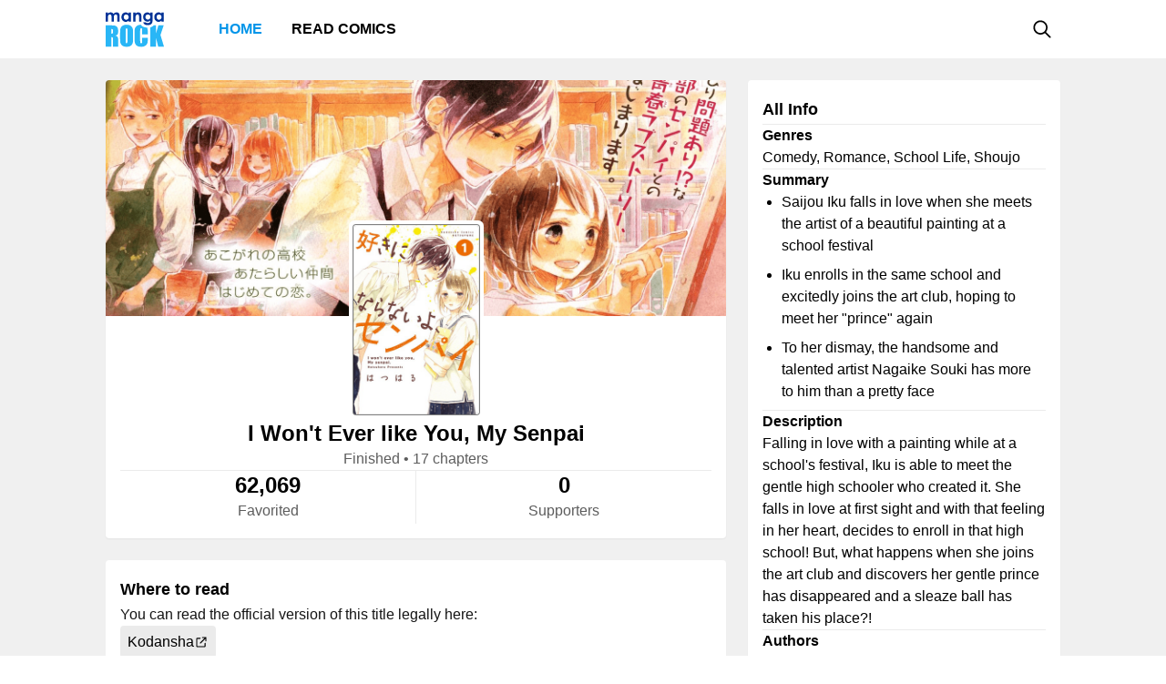

--- FILE ---
content_type: text/html; charset=utf-8
request_url: https://mangarock.com/manga/mrs-serie-236537
body_size: 9528
content:
<!DOCTYPE html><html lang="en"><head><meta charSet="utf-8"/><link rel="preload" as="image" href="https://f01.mrcdn.info/file/mrportal/h/c/t/9/7q.irJQXsq0.png" imageSrcSet="https://f01.mrcdn.info/file/mrportal/h/c/t/9/7q.irJQXsq0.png 1x, https://f01.mrcdn.info/file/mrportal/h/c/t/9/7q.irJQXsq0.png 1.5x, https://f01.mrcdn.info/file/mrportal/h/c/t/9/7q.irJQXsq0.png 2x" media="(min-width: 960.01px)"/><link rel="preload" as="image" href="https://f01.mrcdn.info/file/mrportal/i/5/4/2/tf.cG2W67NP.jpg" imageSrcSet="https://f01.mrcdn.info/file/mrportal/i/5/4/2/tf.cG2W67NP.jpg 1x, https://f01.mrcdn.info/file/mrportal/i/5/4/2/tf.cG2W67NP.jpg 1.5x, https://f01.mrcdn.info/file/mrportal/i/5/4/2/tf.cG2W67NP.jpg 2x" media="(min-width: 960.01px)"/><link rel="preload" as="image" href="https://f01.mrcdn.info/file/mrportal/h/8/j/l/ba.87Ki2kRC.png" imageSrcSet="https://f01.mrcdn.info/file/mrportal/h/8/j/l/ba.87Ki2kRC.png 1x, https://f01.mrcdn.info/file/mrportal/h/8/j/l/ba.87Ki2kRC.png 1.5x, https://f01.mrcdn.info/file/mrportal/h/8/j/l/ba.87Ki2kRC.png 2x" media="(min-width: 960.01px)"/><link rel="preload" as="image" href="https://i1.inkr.com/v/portal/c296a675492a54f264962730e40bf881_255406.png/110.webp" imageSrcSet="https://i1.inkr.com/v/portal/c296a675492a54f264962730e40bf881_255406.png/110.webp 1x, https://i1.inkr.com/v/portal/c296a675492a54f264962730e40bf881_255406.png/165.webp 1.5x, https://i1.inkr.com/v/portal/c296a675492a54f264962730e40bf881_255406.png/220.webp 2x" media="(min-width: 960.01px)"/><link rel="preload" as="image" href="https://f01.mrcdn.info/file/mrportal/i/1/2/b/Fo.8aG-qX5f.png" imageSrcSet="https://f01.mrcdn.info/file/mrportal/i/1/2/b/Fo.8aG-qX5f.png 1x, https://f01.mrcdn.info/file/mrportal/i/1/2/b/Fo.8aG-qX5f.png 1.5x, https://f01.mrcdn.info/file/mrportal/i/1/2/b/Fo.8aG-qX5f.png 2x" media="(min-width: 960.01px)"/><link rel="preload" as="image" href="https://i1.inkr.com/v/portal/765c3dca9a2f3994bb9f909c548f35c8_141770_Thumbnail.jpg/110.webp" imageSrcSet="https://i1.inkr.com/v/portal/765c3dca9a2f3994bb9f909c548f35c8_141770_Thumbnail.jpg/110.webp 1x, https://i1.inkr.com/v/portal/765c3dca9a2f3994bb9f909c548f35c8_141770_Thumbnail.jpg/165.webp 1.5x, https://i1.inkr.com/v/portal/765c3dca9a2f3994bb9f909c548f35c8_141770_Thumbnail.jpg/220.webp 2x" media="(min-width: 960.01px)"/><link rel="preload" as="image" href="https://f01.mrcdn.info/file/mrportal/h/9/e/4/6q.c7l_Jazz.jpg" imageSrcSet="https://f01.mrcdn.info/file/mrportal/h/9/e/4/6q.c7l_Jazz.jpg 1x, https://f01.mrcdn.info/file/mrportal/h/9/e/4/6q.c7l_Jazz.jpg 1.5x, https://f01.mrcdn.info/file/mrportal/h/9/e/4/6q.c7l_Jazz.jpg 2x" media="(min-width: 960.01px)"/><link rel="preload" as="image" href="https://i1.inkr.com/v/portal/5846800bbfbbdfc7d25a0aeda96d33bc_8960.jpg/110.webp" imageSrcSet="https://i1.inkr.com/v/portal/5846800bbfbbdfc7d25a0aeda96d33bc_8960.jpg/110.webp 1x, https://i1.inkr.com/v/portal/5846800bbfbbdfc7d25a0aeda96d33bc_8960.jpg/165.webp 1.5x, https://i1.inkr.com/v/portal/5846800bbfbbdfc7d25a0aeda96d33bc_8960.jpg/220.webp 2x" media="(min-width: 960.01px)"/><link rel="preload" as="image" href="https://i1.inkr.com/v/portal/7e8df50dd2a1a5cae0ea8755fb45f72d_146587_thumbnail.jpg/110.webp" imageSrcSet="https://i1.inkr.com/v/portal/7e8df50dd2a1a5cae0ea8755fb45f72d_146587_thumbnail.jpg/110.webp 1x, https://i1.inkr.com/v/portal/7e8df50dd2a1a5cae0ea8755fb45f72d_146587_thumbnail.jpg/165.webp 1.5x, https://i1.inkr.com/v/portal/7e8df50dd2a1a5cae0ea8755fb45f72d_146587_thumbnail.jpg/220.webp 2x" media="(min-width: 960.01px)"/><link rel="preload" as="image" href="https://f01.mrcdn.info/file/mrportal/h/8/p/e/O2.1F0KMIyV.jpg" imageSrcSet="https://f01.mrcdn.info/file/mrportal/h/8/p/e/O2.1F0KMIyV.jpg 1x, https://f01.mrcdn.info/file/mrportal/h/8/p/e/O2.1F0KMIyV.jpg 1.5x, https://f01.mrcdn.info/file/mrportal/h/8/p/e/O2.1F0KMIyV.jpg 2x" media="(min-width: 960.01px)"/><link rel="preload" as="image" href="https://f01.mrcdn.info/file/mrportal/h/8/a/j/as.ky2s7u2b.jpg" imageSrcSet="https://f01.mrcdn.info/file/mrportal/h/8/a/j/as.ky2s7u2b.jpg 1x, https://f01.mrcdn.info/file/mrportal/h/8/a/j/as.ky2s7u2b.jpg 1.5x, https://f01.mrcdn.info/file/mrportal/h/8/a/j/as.ky2s7u2b.jpg 2x" media="(min-width: 960.01px)"/><meta name="viewport" content="width=device-width, initial-scale=1.0, minimum-scale=1.0, maximum-scale=5.0"/><link rel="preload" as="image" href="https://f01.mrcdn.info/file/mrportal/h/c/t/9/7q.irJQXsq0.png" imageSrcSet="https://f01.mrcdn.info/file/mrportal/h/c/t/9/7q.irJQXsq0.png 1x, https://f01.mrcdn.info/file/mrportal/h/c/t/9/7q.irJQXsq0.png 1.5x, https://f01.mrcdn.info/file/mrportal/h/c/t/9/7q.irJQXsq0.png 2x" media="(max-width: 960px)"/><link rel="preload" as="image" href="https://f01.mrcdn.info/file/mrportal/i/5/4/2/tf.cG2W67NP.jpg" imageSrcSet="https://f01.mrcdn.info/file/mrportal/i/5/4/2/tf.cG2W67NP.jpg 1x, https://f01.mrcdn.info/file/mrportal/i/5/4/2/tf.cG2W67NP.jpg 1.5x, https://f01.mrcdn.info/file/mrportal/i/5/4/2/tf.cG2W67NP.jpg 2x" media="(max-width: 960px)"/><link rel="preload" as="image" href="https://f01.mrcdn.info/file/mrportal/h/8/j/l/ba.87Ki2kRC.png" imageSrcSet="https://f01.mrcdn.info/file/mrportal/h/8/j/l/ba.87Ki2kRC.png 1x, https://f01.mrcdn.info/file/mrportal/h/8/j/l/ba.87Ki2kRC.png 1.5x, https://f01.mrcdn.info/file/mrportal/h/8/j/l/ba.87Ki2kRC.png 2x" media="(max-width: 960px)"/><link rel="preload" as="image" href="https://i1.inkr.com/v/portal/c296a675492a54f264962730e40bf881_255406.png/80.webp" imageSrcSet="https://i1.inkr.com/v/portal/c296a675492a54f264962730e40bf881_255406.png/80.webp 1x, https://i1.inkr.com/v/portal/c296a675492a54f264962730e40bf881_255406.png/120.webp 1.5x, https://i1.inkr.com/v/portal/c296a675492a54f264962730e40bf881_255406.png/160.webp 2x" media="(max-width: 960px)"/><link rel="preload" as="image" href="https://f01.mrcdn.info/file/mrportal/i/1/2/b/Fo.8aG-qX5f.png" imageSrcSet="https://f01.mrcdn.info/file/mrportal/i/1/2/b/Fo.8aG-qX5f.png 1x, https://f01.mrcdn.info/file/mrportal/i/1/2/b/Fo.8aG-qX5f.png 1.5x, https://f01.mrcdn.info/file/mrportal/i/1/2/b/Fo.8aG-qX5f.png 2x" media="(max-width: 960px)"/><link rel="preload" as="image" href="https://i1.inkr.com/v/portal/765c3dca9a2f3994bb9f909c548f35c8_141770_Thumbnail.jpg/80.webp" imageSrcSet="https://i1.inkr.com/v/portal/765c3dca9a2f3994bb9f909c548f35c8_141770_Thumbnail.jpg/80.webp 1x, https://i1.inkr.com/v/portal/765c3dca9a2f3994bb9f909c548f35c8_141770_Thumbnail.jpg/120.webp 1.5x, https://i1.inkr.com/v/portal/765c3dca9a2f3994bb9f909c548f35c8_141770_Thumbnail.jpg/160.webp 2x" media="(max-width: 960px)"/><link rel="preload" as="image" href="https://f01.mrcdn.info/file/mrportal/h/9/e/4/6q.c7l_Jazz.jpg" imageSrcSet="https://f01.mrcdn.info/file/mrportal/h/9/e/4/6q.c7l_Jazz.jpg 1x, https://f01.mrcdn.info/file/mrportal/h/9/e/4/6q.c7l_Jazz.jpg 1.5x, https://f01.mrcdn.info/file/mrportal/h/9/e/4/6q.c7l_Jazz.jpg 2x" media="(max-width: 960px)"/><link rel="preload" as="image" href="https://i1.inkr.com/v/portal/5846800bbfbbdfc7d25a0aeda96d33bc_8960.jpg/80.webp" imageSrcSet="https://i1.inkr.com/v/portal/5846800bbfbbdfc7d25a0aeda96d33bc_8960.jpg/80.webp 1x, https://i1.inkr.com/v/portal/5846800bbfbbdfc7d25a0aeda96d33bc_8960.jpg/120.webp 1.5x, https://i1.inkr.com/v/portal/5846800bbfbbdfc7d25a0aeda96d33bc_8960.jpg/160.webp 2x" media="(max-width: 960px)"/><link rel="preload" as="image" href="https://i1.inkr.com/v/portal/7e8df50dd2a1a5cae0ea8755fb45f72d_146587_thumbnail.jpg/80.webp" imageSrcSet="https://i1.inkr.com/v/portal/7e8df50dd2a1a5cae0ea8755fb45f72d_146587_thumbnail.jpg/80.webp 1x, https://i1.inkr.com/v/portal/7e8df50dd2a1a5cae0ea8755fb45f72d_146587_thumbnail.jpg/120.webp 1.5x, https://i1.inkr.com/v/portal/7e8df50dd2a1a5cae0ea8755fb45f72d_146587_thumbnail.jpg/160.webp 2x" media="(max-width: 960px)"/><link rel="preload" as="image" href="https://f01.mrcdn.info/file/mrportal/h/8/p/e/O2.1F0KMIyV.jpg" imageSrcSet="https://f01.mrcdn.info/file/mrportal/h/8/p/e/O2.1F0KMIyV.jpg 1x, https://f01.mrcdn.info/file/mrportal/h/8/p/e/O2.1F0KMIyV.jpg 1.5x, https://f01.mrcdn.info/file/mrportal/h/8/p/e/O2.1F0KMIyV.jpg 2x" media="(max-width: 960px)"/><link rel="preload" as="image" href="https://f01.mrcdn.info/file/mrportal/h/8/a/j/as.ky2s7u2b.jpg" imageSrcSet="https://f01.mrcdn.info/file/mrportal/h/8/a/j/as.ky2s7u2b.jpg 1x, https://f01.mrcdn.info/file/mrportal/h/8/a/j/as.ky2s7u2b.jpg 1.5x, https://f01.mrcdn.info/file/mrportal/h/8/a/j/as.ky2s7u2b.jpg 2x" media="(max-width: 960px)"/><style>
          #__ss__desktop, #__ss__mobile {
            display: none;
            content-visibility: auto;
          }
          @media screen and (min-width: 960.01px) {
            #__ss__desktop {
              display: block;
            }
          }
          @media screen and (max-width: 960px) {
            #__ss__mobile {
              display: block;
            }
          }
        </style><title>I Won&#x27;t Ever like You, My Senpai | Manga Rock — Discover and read the best manga and comics</title><meta name="robots" content="index,follow,max-image-preview:large"/><meta name="description" content="I Won&#x27;t Ever like You, My Senpai • Saijou Iku falls in love when she meets the artist of a beautiful painting at a school festival Iku enrolls in the same school and excitedly joins the art club, hoping to meet her &quot;prince&quot; again To her dismay, the handsome and talented artist Nagaike Souki has m..."/><meta name="twitter:card" content="summary_large_image"/><meta property="og:title" content="I Won&#x27;t Ever like You, My Senpai | Manga Rock — Discover and read the best manga and comics"/><meta property="og:description" content="I Won&#x27;t Ever like You, My Senpai • Saijou Iku falls in love when she meets the artist of a beautiful painting at a school festival Iku enrolls in the same school and excitedly joins the art club, hoping to meet her &quot;prince&quot; again To her dismay, the handsome and talented artist Nagaike Souki has m..."/><meta property="og:url" content="https://mangarock.com/manga/mrs-serie-236537"/><meta property="og:type" content="article"/><meta property="article:author" content="Hatsuharu"/><meta property="article:tag" content="Comedy"/><meta property="article:tag" content="Romance"/><meta property="article:tag" content="School Life"/><meta property="article:tag" content="Shoujo"/><meta property="og:image" content="https://f01.mrcdn.info/file/mrportal/h/c/t/9/7q.irJQXsq0.png"/><meta property="og:image:alt" content="I Won&#x27;t Ever like You, My Senpai | Manga Rock — Discover and read the best manga and comics"/><meta property="og:image:width" content="140"/><meta property="og:image:height" content="210"/><link rel="canonical" href="https://mangarock.com/manga/mrs-serie-236537"/><meta name="twitter:site" content="@mangarock"/><meta name="twitter:title" content="I Won&#x27;t Ever like You, My Senpai | Manga Rock — Discover and read the best manga and comics"/><meta name="twitter:description" content="I Won&#x27;t Ever like You, My Senpai • Saijou Iku falls in love when she meets the artist of a beautiful painting at a school festival Iku enrolls in the same school and excitedly joins the art club, hoping to meet her &quot;prince&quot; again To her dismay, the handsome and talented artist Nagaike Souki has m..."/><meta name="twitter:url" content="https://mangarock.com/manga/mrs-serie-236537"/><meta name="twitter:image" content="https://f01.mrcdn.info/file/mrportal/h/c/t/9/7q.irJQXsq0.png"/><meta name="twitter:image:alt" content="Manga Rock"/><meta name="twitter:app:name:iphone" content="Manga Rock"/><meta name="twitter:app:name:ipad" content="Manga Rock"/><meta name="al:web:url" content="https://mangarock.com/manga/mrs-serie-236537"/><meta name="al:android:app_name" content="Manga Rock"/><meta name="al:web:should_fallback" content="false"/><meta name="al:ios:app_name" content="Manga Rock"/><meta name="next-head-count" content="55"/><link rel="preload" as="style" data-href="https://fonts.googleapis.com/css2?family=Inter:wght@400;500;600;700;800&amp;display=swap"/><noscript><link rel="stylesheet" type="text/css" data-href="https://fonts.googleapis.com/css2?family=Inter:wght@400;500;600;700;800&amp;display=swap"/></noscript><link rel="apple-touch-icon" sizes="57x57" href="/img/favicon/apple-icon-57x57.png"/><link rel="apple-touch-icon" sizes="60x60" href="/img/favicon/apple-icon-60x60.png"/><link rel="apple-touch-icon" sizes="72x72" href="/img/favicon/apple-icon-72x72.png"/><link rel="apple-touch-icon" sizes="76x76" href="/img/favicon/apple-icon-76x76.png"/><link rel="apple-touch-icon" sizes="114x114" href="/img/favicon/apple-icon-114x114.png"/><link rel="apple-touch-icon" sizes="120x120" href="/img/favicon/apple-icon-120x120.png"/><link rel="apple-touch-icon" sizes="144x144" href="/img/favicon/apple-icon-144x144.png"/><link rel="apple-touch-icon" sizes="152x152" href="/img/favicon/apple-icon-152x152.png"/><link rel="apple-touch-icon" sizes="180x180" href="/img/favicon/apple-icon-180x180.png"/><link rel="icon" type="image/png" sizes="192x192" href="/img/favicon/android-icon-192x192.png"/><link rel="icon" type="image/png" sizes="32x32" href="/img/favicon/favicon-32x32.png"/><link rel="icon" type="image/png" sizes="96x96" href="/img/favicon/favicon-96x96.png"/><link rel="icon" type="image/png" sizes="16x16" href="/img/favicon/favicon-16x16.png"/><link rel="manifest" href="/img/favicon/manifest.json"/><meta name="msapplication-TileColor" content="#2196f3"/><meta name="msapplication-TileImage" content="/ms-icon-144x144.png"/><meta name="theme-color" content="#2196f3"/><link rel="preload" href="/_next/static/css/b71dc19916c06560.css" as="style"/><link rel="stylesheet" href="/_next/static/css/b71dc19916c06560.css" data-n-g=""/><link rel="preload" href="/_next/static/css/a87a058628844bdf.css" as="style"/><link rel="stylesheet" href="/_next/static/css/a87a058628844bdf.css" data-n-p=""/><link rel="preload" href="/_next/static/css/d75b7ffbfbf686bb.css" as="style"/><link rel="stylesheet" href="/_next/static/css/d75b7ffbfbf686bb.css" data-n-p=""/><noscript data-n-css=""></noscript><script defer="" nomodule="" src="/_next/static/chunks/polyfills-c67a75d1b6f99dc8.js"></script><script src="/_next/static/chunks/webpack-073ec41c7afa4496.js" defer=""></script><script src="/_next/static/chunks/framework-b759e809ec16812b.js" defer=""></script><script src="/_next/static/chunks/main-446aaf1a3f812b03.js" defer=""></script><script src="/_next/static/chunks/pages/_app-a80d4e049752360c.js" defer=""></script><script src="/_next/static/chunks/822-89cd829fdb7f595f.js" defer=""></script><script src="/_next/static/chunks/675-b73f41980c39ec6a.js" defer=""></script><script src="/_next/static/chunks/316-585f7778fca79d52.js" defer=""></script><script src="/_next/static/chunks/206-222d84563c27d8ed.js" defer=""></script><script src="/_next/static/chunks/117-591b9a987ed96803.js" defer=""></script><script src="/_next/static/chunks/601-8affee502fc0cfca.js" defer=""></script><script src="/_next/static/chunks/42-d4d7801352ef41a5.js" defer=""></script><script src="/_next/static/chunks/702-8fa0cc2deb441618.js" defer=""></script><script src="/_next/static/chunks/pages/manga/%5BtitleOID%5D-cb037aeb0ea2571a.js" defer=""></script><script src="/_next/static/c790eb15580c6550626ae1269e93afc60dfab82f/_buildManifest.js" defer=""></script><script src="/_next/static/c790eb15580c6550626ae1269e93afc60dfab82f/_ssgManifest.js" defer=""></script></head><body><div id="__next"><div id="__ss__desktop"><div id="uui-kit-provider" data-theme="light" data-uui-kit-size="desktop"><div class="MRLayout_root__6crjv"><div class="MRTopBar_wrapper__qtqLk"><header class="MRTopBar_container__Fsmmb"><div class="MRTopBar_leftSide__XOSMR"><a data-next="1" class="NextLink_defaultStyle__8K_Wq MRTopBar_logo__gAksF" href="/"><img src="/img/logo-mangarock.svg" alt="Mangarock Logo"/></a><a data-next="1" class="NextLink_defaultStyle__8K_Wq MRTopBar_web-top-bar-menu-item__BeFGO" href="/"><div class="MRTopBar_link__rtbgP typography-16-semibold MRTopBar_active__9TN0u">Home</div></a><a data-next="1" class="NextLink_defaultStyle__8K_Wq MRTopBar_web-top-bar-menu-item__BeFGO" href="https://comics.inkr.com?utm_source=mr"><div class="MRTopBar_link__rtbgP typography-16-semibold MRTopBar_in-active__yQlTr">Read Comics</div></a></div><div class="MRTopBar_rightSide__wMCw_"><button type="button" class="IconButton_root__K_NyB IconButton_root-variant-ghost__33DIk IconButton_root-size-medium__Da3Yz IconButton_root-ghost-default__jj7ex" aria-haspopup="dialog" aria-expanded="false" aria-controls="radix-:R16b6:" data-state="closed" role="button"><div class="IconButton_icon-container-size-medium__NVjBN"><div class="Icon_root__e1MzF Icon_regular-magnifying-glass__3YQRt"></div></div></button></div></header></div><main class="MRLayout_main__uiMzx"><div class="TitleInfoPage_container__r0p2X"><div class="TitleInfoPage_summary__UwYm6"><div class="SummaryInfo_summaryinfoParent__LtObh"><div class="SummaryInfo_summaryinfo__RiSwV elevation-z1"><img class="SummaryInfo_coverIcon__QQJtb" alt="I Won&#x27;t Ever like You, My Senpai" src="https://f01.mrcdn.info/file/mrportal/h/c/4/7/RE.bnacwSgt.png"/><div class="SummaryInfo_information__sP1Zv"><div class="SummaryInfo_thumbnail__yciaO"><div class="ImageFixedAspectRatio_root__SNKV2 PortraitTitleThumbnail_root__ze2Vo PortraitTitleThumbnail_hoverable__7KCTX thumbnail-border thumbnail-border-radius SummaryInfo_imgThumbnail____csW" style="width:140px;height:210px;color:#ffffff;background-color:#8c8c8c"><picture style="width:140px;height:210px"><source srcSet="https://f01.mrcdn.info/file/mrportal/h/c/t/9/7q.irJQXsq0.png 1x, https://f01.mrcdn.info/file/mrportal/h/c/t/9/7q.irJQXsq0.png 1.5x, https://f01.mrcdn.info/file/mrportal/h/c/t/9/7q.irJQXsq0.png 2x" media="(min-width: 960.01px)"/><img class="ImageFixedAspectRatio_image__YEVYn" fetchpriority="high" src="/_next/static/media/1px.c1358169.png" alt="I Won&#x27;t Ever like You, My Senpai" width="140" height="210"/></picture></div></div><div class="SummaryInfo_box__CmEhU"><div class="SummaryInfo_box1__AxMlv"><h1 class="SummaryInfo_titlename__mIO_h typography-24-semibold">I Won&#x27;t Ever like You, My Senpai</h1><div class="SummaryInfo_metadata__Mhy3S typography-body-regular">Finished<!-- --> • <!-- -->17 chapters</div></div><div class="HDivider_root__GQQDP"><div class="HDivider_line__SlZs_"></div></div><div class="SummaryInfo_stat__PK50K"><div class="SummaryInfo_box2__UifSH"><div class="SummaryInfo_titlename__mIO_h typography-24-semibold">62,069</div><div class="SummaryInfo_metadata__Mhy3S typography-body-regular">Favorited</div></div><div class="VDivider_root__xkMki SummaryInfo_vdDivider__zi1OO"><div class="VDivider_line__kdb90"></div></div><div class="SummaryInfo_box2__UifSH"><div class="SummaryInfo_titlename__mIO_h typography-24-semibold">0</div><div class="SummaryInfo_metadata__Mhy3S typography-body-regular">Supporters</div></div></div></div></div></div></div></div><div class="TitleInfoPage_titleInfo__IfBg6"><div class="TitleAllInfo_titleallinfoParent__8Q6aa"><div class="TitleAllInfo_titleallinfo__hjuC8 elevation-z1"><div class="TitleAllInfo_sectionheadinglable__LTQGg"><div class="TitleAllInfo_text__VnOR6 typography-18-semibold">All Info</div></div><div class="HDivider_root__GQQDP"><div class="HDivider_line__SlZs_"></div></div><div class="TitleAllInfo_box__dKIUl"><div class="TitleAllInfo_title__fEgrO typography-16-semibold">Genres</div><div class="TitleAllInfo_subtext__hy8Cp typography-body-regular">Comedy, Romance, School Life, Shoujo</div></div><div class="HDivider_root__GQQDP"><div class="HDivider_line__SlZs_"></div></div><div class="TitleAllInfo_box__dKIUl"><div class="TitleAllInfo_title__fEgrO typography-16-semibold">Summary</div><div class="TitleAllInfo_subtext1__ZExZP typography-body-regular"><ul class="TitleAllInfo_leiKeIsANoodleShopDelive__c8AiS"><li class="TitleAllInfo_leiKeIs__9_vkI">Saijou Iku falls in love when she meets the artist of a beautiful painting at a school festival</li><li class="TitleAllInfo_leiKeIs__9_vkI">Iku enrolls in the same school and excitedly joins the art club, hoping to meet her &quot;prince&quot; again</li><li class="TitleAllInfo_leiKeIs__9_vkI">To her dismay, the handsome and talented artist Nagaike Souki has more to him than a pretty face</li></ul></div></div><div class="HDivider_root__GQQDP"><div class="HDivider_line__SlZs_"></div></div><div class="TitleAllInfo_box__dKIUl"><div class="TitleAllInfo_title__fEgrO typography-16-semibold">Description</div><div class="TitleAllInfo_subtext__hy8Cp typography-body-regular">Falling in love with a painting while at a school&#x27;s festival, Iku is able to meet the gentle high schooler who created it. She falls in love at first sight and with that feeling in her heart, decides to enroll in that high school! But, what happens when she joins the art club and discovers her gentle prince has disappeared and a sleaze ball has taken his place?!</div></div><div class="HDivider_root__GQQDP"><div class="HDivider_line__SlZs_"></div></div><div class="TitleAllInfo_box__dKIUl"><div class="TitleAllInfo_title__fEgrO typography-16-semibold">Authors</div><div class="TitleAllInfo_authorlist__inbsi"><div class="CreditItem_root__57wvs"><div class="CreditItem_container__QdiwG"><div class="Avatar_root__Y87y8 Avatar_avatar-size-medium__YBDAj"><div class="Avatar_image__Yuqa4 Avatar_image-avatar-size-medium__hFbFs"><span class="AvatarImage_root__HUaxJ AvatarImage_avatar-size-medium__s_NYo" style="background-color:hsl(72, 52%, 52%)"></span></div></div><div class="CreditItem_info-group__cMn0r"><a data-next="1" class="NextLink_defaultStyle__8K_Wq Button_root__UD81Q Button_root-variant-link__IH2F9 Button_root-size-medium__i5cjR typography-16-medium Button_root-link-default__iIfdF CreditItem_button__uw0Gl" href="/author/mrs-author-325619"><span>Hatsuharu</span></a><div class="CreditItem_sub-info__lb0ez typography-body-regular"><div>art</div><div>•</div><div>story</div></div></div></div></div></div></div><div class="HDivider_root__GQQDP"><div class="HDivider_line__SlZs_"></div></div><div class="TitleAllInfo_box__dKIUl"><div class="TitleAllInfo_title__fEgrO typography-16-semibold">Characters</div><div class="TitleAllInfo_characterList__9bUE1"><div class="CreditItem_root__57wvs"><div class="CreditItem_container__QdiwG"><div class="Avatar_root__Y87y8 Avatar_avatar-size-medium__YBDAj"><div class="Avatar_image__Yuqa4 Avatar_image-avatar-size-medium__hFbFs"><span class="AvatarImage_root__HUaxJ AvatarImage_avatar-size-medium__s_NYo" style="background-color:hsl(131, 51%, 51%)"></span></div></div><div class="CreditItem_info-group__cMn0r"><a data-next="1" class="NextLink_defaultStyle__8K_Wq Button_root__UD81Q Button_root-variant-link__IH2F9 Button_root-size-medium__i5cjR typography-16-medium Button_root-link-default__iIfdF CreditItem_button__uw0Gl" href="/character/mrs-character-346360"><span>Souki Nagaike</span></a><div class="CreditItem_sub-info__lb0ez typography-body-regular"><div>main</div></div></div></div></div><div class="CreditItem_root__57wvs"><div class="CreditItem_container__QdiwG"><div class="Avatar_root__Y87y8 Avatar_avatar-size-medium__YBDAj"><div class="Avatar_image__Yuqa4 Avatar_image-avatar-size-medium__hFbFs"><span class="AvatarImage_root__HUaxJ AvatarImage_avatar-size-medium__s_NYo" style="background-color:hsl(230, 50%, 50%)"></span></div></div><div class="CreditItem_info-group__cMn0r"><a data-next="1" class="NextLink_defaultStyle__8K_Wq Button_root__UD81Q Button_root-variant-link__IH2F9 Button_root-size-medium__i5cjR typography-16-medium Button_root-link-default__iIfdF CreditItem_button__uw0Gl" href="/character/mrs-character-346361"><span>Kazuomi Aiba</span></a><div class="CreditItem_sub-info__lb0ez typography-body-regular"><div>support</div></div></div></div></div><div class="CreditItem_root__57wvs"><div class="CreditItem_container__QdiwG"><div class="Avatar_root__Y87y8 Avatar_avatar-size-medium__YBDAj"><div class="Avatar_image__Yuqa4 Avatar_image-avatar-size-medium__hFbFs"><span class="AvatarImage_root__HUaxJ AvatarImage_avatar-size-medium__s_NYo" style="background-color:hsl(130, 50%, 50%)"></span></div></div><div class="CreditItem_info-group__cMn0r"><a data-next="1" class="NextLink_defaultStyle__8K_Wq Button_root__UD81Q Button_root-variant-link__IH2F9 Button_root-size-medium__i5cjR typography-16-medium Button_root-link-default__iIfdF CreditItem_button__uw0Gl" href="/character/mrs-character-346362"><span>Sayaka Masumi</span></a><div class="CreditItem_sub-info__lb0ez typography-body-regular"><div>support</div></div></div></div></div><div class="CreditItem_root__57wvs"><div class="CreditItem_container__QdiwG"><div class="Avatar_root__Y87y8 Avatar_avatar-size-medium__YBDAj"><div class="Avatar_image__Yuqa4 Avatar_image-avatar-size-medium__hFbFs"><span class="AvatarImage_root__HUaxJ AvatarImage_avatar-size-medium__s_NYo" style="background-color:hsl(248, 48%, 48%)"></span></div></div><div class="CreditItem_info-group__cMn0r"><a data-next="1" class="NextLink_defaultStyle__8K_Wq Button_root__UD81Q Button_root-variant-link__IH2F9 Button_root-size-medium__i5cjR typography-16-medium Button_root-link-default__iIfdF CreditItem_button__uw0Gl" href="/character/mrs-character-346363"><span>Keisuke Shinozaki</span></a><div class="CreditItem_sub-info__lb0ez typography-body-regular"><div>support</div></div></div></div></div><div class="CreditItem_root__57wvs"><div class="CreditItem_container__QdiwG"><div class="Avatar_root__Y87y8 Avatar_avatar-size-medium__YBDAj"><div class="Avatar_image__Yuqa4 Avatar_image-avatar-size-medium__hFbFs"><span class="AvatarImage_root__HUaxJ AvatarImage_avatar-size-medium__s_NYo" style="background-color:hsl(333, 53%, 53%)"></span></div></div><div class="CreditItem_info-group__cMn0r"><a data-next="1" class="NextLink_defaultStyle__8K_Wq Button_root__UD81Q Button_root-variant-link__IH2F9 Button_root-size-medium__i5cjR typography-16-medium Button_root-link-default__iIfdF CreditItem_button__uw0Gl" href="/character/mrs-character-346364"><span>Naho Koizumi</span></a><div class="CreditItem_sub-info__lb0ez typography-body-regular"><div>support</div></div></div></div></div><div class="CreditItem_root__57wvs"><div class="CreditItem_container__QdiwG"><div class="Avatar_root__Y87y8 Avatar_avatar-size-medium__YBDAj"><div class="Avatar_image__Yuqa4 Avatar_image-avatar-size-medium__hFbFs"><span class="AvatarImage_root__HUaxJ AvatarImage_avatar-size-medium__s_NYo" style="background-color:hsl(186, 46%, 46%)"></span></div></div><div class="CreditItem_info-group__cMn0r"><a data-next="1" class="NextLink_defaultStyle__8K_Wq Button_root__UD81Q Button_root-variant-link__IH2F9 Button_root-size-medium__i5cjR typography-16-medium Button_root-link-default__iIfdF CreditItem_button__uw0Gl" href="/character/mrs-character-346365"><span>Iku Saijou</span></a><div class="CreditItem_sub-info__lb0ez typography-body-regular"><div>main</div></div></div></div></div></div></div><div class="HDivider_root__GQQDP"><div class="HDivider_line__SlZs_"></div></div><div class="TitleAllInfo_box__dKIUl"><div class="TitleAllInfo_title__fEgrO typography-16-semibold">Other Facts</div><div class="TitleAllInfo_otherfactlisting__PjvzK"><div class="OtherFactItem_root__iHNQv typography-body-regular"><div class="OtherFactItem_container__VPkau OtherFactItem_desktop__e3150"><div class="OtherFactItem_label__UP_N8 OtherFactItem_desktop__e3150">Published</div><div class="OtherFactItem_value__wveWz OtherFactItem_desktop__e3150">Mar 13, 2015 to Jun 13, 2016</div></div></div><div class="OtherFactItem_root__iHNQv typography-body-regular"><div class="OtherFactItem_container__VPkau OtherFactItem_desktop__e3150"><div class="OtherFactItem_label__UP_N8 OtherFactItem_desktop__e3150">Serialization</div><div class="OtherFactItem_value__wveWz OtherFactItem_desktop__e3150">Bessatsu Friend</div></div></div></div></div></div></div></div><div class="TitleInfoPage_whenToRead__keaag"><div class="WhereToRead_wheretoreadnotAvalableOnIn__zIX_C"><div class="WhereToRead_box__v8H3e"><div class="WhereToRead_sectionheadinglable__yDjgN"><div class="WhereToRead_text__iJyUj typography-18-semibold">Where to read</div></div><div class="WhereToRead_youCanReadTheOfficialVers__WebYC typography-body-regular">You can read the official version of this title legally here:</div></div><div class="WhereToRead_inkrprovider__5V9u6"><div class="WhereToRead_box2__Xjgsu"><a target="_blank" class="WhereToRead_anchor__znsAW" href="http://www.kodansha.co.jp" rel="noreferrer"><div class="Tag_root__bxI0a Tag_tag-container-size-large__1kGSN Tag_tag-subtle__DfOTs WhereToRead_tagProvider__CyOGv typography-16-medium"><div class="Tag_label__nV_Ja">Kodansha</div><div class="Tag_icon__yCJ9V Tag_tag-icon-container-size-large__lsZcB"><div class="Icon_root__e1MzF Icon_regular-arrow-up-right-from-square__erXcs"></div></div></div></a></div></div></div></div><div class="TitleInfoPage_bottom__xWU2W"><div class="FavoredCollections_favoredParent__0Y2Is"><div class="typography-18-semibold">Featured in Collections</div><div class="FavoredCollections_list__MdQIZ"><div class="CollectionItem_root__bvW_e FavoredCollections_collectionItem__Jqgeh"><a href="/collection/mrs-collection-200085897" class="MRLink_link__hxX_5 CollectionItem_info__kUENM"><div class="CollectionItem_title__WfphF typography-title">Senpai, I Love You</div><div class="CollectionItem_subtext__FNQCf typography-body-regular">Loving someone from a different age group is an eye-opening and sometimes inspiring experience, especially when romance is involved. Being in love with someone younger or older requires patience and understanding, especially when the one you love is immature. This collection contains heart-pounding romance about the joys of being in a Senpai-Kouhai relationship. </div></a><div class="CollectionItem_thumbnailWrapper__9sFdP"><a data-next="1" class="NextLink_defaultStyle__8K_Wq ThumbnailSectionItem_root__BmyIJ" href="/manga/mrs-serie-100055907"><div class="ThumbnailSectionItem_thumbnail__9EbtO"><div class="ImageFixedAspectRatio_root__SNKV2 PortraitTitleThumbnail_root__ze2Vo PortraitTitleThumbnail_hoverable__7KCTX thumbnail-border thumbnail-border-radius" style="width:100px;height:150px;color:#ffffff;background-color:#8c8c8c"><picture style="width:100px;height:150px"><source srcSet="https://f01.mrcdn.info/file/mrportal/h/8/7/j/bn.gd_3UrGw.png 1x, https://f01.mrcdn.info/file/mrportal/h/8/7/j/bn.gd_3UrGw.png 1.5x, https://f01.mrcdn.info/file/mrportal/h/8/7/j/bn.gd_3UrGw.png 2x" media="(min-width: 960.01px)"/><img class="ImageFixedAspectRatio_image__YEVYn" fetchpriority="auto" src="/_next/static/media/1px.c1358169.png" alt="img" width="100" height="150"/></picture></div></div></a><a data-next="1" class="NextLink_defaultStyle__8K_Wq ThumbnailSectionItem_root__BmyIJ" href="/manga/mrs-serie-255406"><div class="ThumbnailSectionItem_thumbnail__9EbtO"><div class="ImageFixedAspectRatio_root__SNKV2 PortraitTitleThumbnail_root__ze2Vo PortraitTitleThumbnail_hoverable__7KCTX thumbnail-border thumbnail-border-radius" style="width:100px;height:150px;color:#ffffff;background-color:#8c8c8c"><picture style="width:100px;height:150px"><source srcSet="https://i1.inkr.com/v/portal/c296a675492a54f264962730e40bf881_255406.png/100.webp 1x, https://i1.inkr.com/v/portal/c296a675492a54f264962730e40bf881_255406.png/150.webp 1.5x, https://i1.inkr.com/v/portal/c296a675492a54f264962730e40bf881_255406.png/200.webp 2x" media="(min-width: 960.01px)"/><img class="ImageFixedAspectRatio_image__YEVYn" fetchpriority="auto" src="/_next/static/media/1px.c1358169.png" alt="img" width="100" height="150"/></picture></div></div></a><a data-next="1" class="NextLink_defaultStyle__8K_Wq ThumbnailSectionItem_root__BmyIJ" href="/manga/mrs-serie-100058186"><div class="ThumbnailSectionItem_thumbnail__9EbtO"><div class="ImageFixedAspectRatio_root__SNKV2 PortraitTitleThumbnail_root__ze2Vo PortraitTitleThumbnail_hoverable__7KCTX thumbnail-border thumbnail-border-radius" style="width:100px;height:150px;color:#ffffff;background-color:#8c8c8c"><picture style="width:100px;height:150px"><source srcSet="https://f01.mrcdn.info/file/mrportal/h/8/g/a/C2.7YX3Fkqv.jpg 1x, https://f01.mrcdn.info/file/mrportal/h/8/g/a/C2.7YX3Fkqv.jpg 1.5x, https://f01.mrcdn.info/file/mrportal/h/8/g/a/C2.7YX3Fkqv.jpg 2x" media="(min-width: 960.01px)"/><img class="ImageFixedAspectRatio_image__YEVYn" fetchpriority="auto" src="/_next/static/media/1px.c1358169.png" alt="img" width="100" height="150"/></picture></div></div></a><a data-next="1" class="NextLink_defaultStyle__8K_Wq ThumbnailSectionItem_root__BmyIJ" href="/manga/mrs-serie-139319"><div class="ThumbnailSectionItem_thumbnail__9EbtO"><div class="ImageFixedAspectRatio_root__SNKV2 PortraitTitleThumbnail_root__ze2Vo PortraitTitleThumbnail_hoverable__7KCTX thumbnail-border thumbnail-border-radius" style="width:100px;height:150px;color:#ffffff;background-color:#8c8c8c"><picture style="width:100px;height:150px"><source srcSet="https://f01.mrcdn.info/file/mrportal/h/b/5/n/wT.a3VKnF1b.jpg 1x, https://f01.mrcdn.info/file/mrportal/h/b/5/n/wT.a3VKnF1b.jpg 1.5x, https://f01.mrcdn.info/file/mrportal/h/b/5/n/wT.a3VKnF1b.jpg 2x" media="(min-width: 960.01px)"/><img class="ImageFixedAspectRatio_image__YEVYn" fetchpriority="auto" src="/_next/static/media/1px.c1358169.png" alt="img" width="100" height="150"/></picture></div></div></a><a data-next="1" class="NextLink_defaultStyle__8K_Wq ThumbnailSectionItem_root__BmyIJ" href="/manga/mrs-serie-6895"><div class="ThumbnailSectionItem_thumbnail__9EbtO"><div class="ImageFixedAspectRatio_root__SNKV2 PortraitTitleThumbnail_root__ze2Vo PortraitTitleThumbnail_hoverable__7KCTX thumbnail-border thumbnail-border-radius" style="width:100px;height:150px;color:#ffffff;background-color:#8c8c8c"><picture style="width:100px;height:150px"><source srcSet="https://i1.inkr.com/v/portal/0a45b5d2b292b0dbfca0bc9ff335a410_6895_Thumbnail.jpg/100.webp 1x, https://i1.inkr.com/v/portal/0a45b5d2b292b0dbfca0bc9ff335a410_6895_Thumbnail.jpg/150.webp 1.5x, https://i1.inkr.com/v/portal/0a45b5d2b292b0dbfca0bc9ff335a410_6895_Thumbnail.jpg/200.webp 2x" media="(min-width: 960.01px)"/><img class="ImageFixedAspectRatio_image__YEVYn" fetchpriority="auto" src="/_next/static/media/1px.c1358169.png" alt="img" width="100" height="150"/></picture></div></div></a><a data-next="1" class="NextLink_defaultStyle__8K_Wq ThumbnailSectionItem_root__BmyIJ" href="/manga/mrs-serie-10155"><div class="ThumbnailSectionItem_thumbnail__9EbtO"><div class="ImageFixedAspectRatio_root__SNKV2 PortraitTitleThumbnail_root__ze2Vo PortraitTitleThumbnail_hoverable__7KCTX thumbnail-border thumbnail-border-radius" style="width:100px;height:150px;color:#ffffff;background-color:#8c8c8c"><picture style="width:100px;height:150px"><source srcSet="https://i1.inkr.com/v/portal/430e4fee8fb30d9e782d3513cac9b393_10155.jpg/100.webp 1x, https://i1.inkr.com/v/portal/430e4fee8fb30d9e782d3513cac9b393_10155.jpg/150.webp 1.5x, https://i1.inkr.com/v/portal/430e4fee8fb30d9e782d3513cac9b393_10155.jpg/200.webp 2x" media="(min-width: 960.01px)"/><img class="ImageFixedAspectRatio_image__YEVYn" fetchpriority="auto" src="/_next/static/media/1px.c1358169.png" alt="img" width="100" height="150"/></picture></div></div></a><a data-next="1" class="NextLink_defaultStyle__8K_Wq ThumbnailSectionItem_root__BmyIJ" href="/manga/mrs-serie-173181"><div class="ThumbnailSectionItem_thumbnail__9EbtO"><div class="ImageFixedAspectRatio_root__SNKV2 PortraitTitleThumbnail_root__ze2Vo PortraitTitleThumbnail_hoverable__7KCTX thumbnail-border thumbnail-border-radius" style="width:100px;height:150px;color:#ffffff;background-color:#8c8c8c"><picture style="width:100px;height:150px"><source srcSet="https://i1.inkr.com/v/portal/855c3b4ffa96cf5bb115f36615d673df_173181.png/100.webp 1x, https://i1.inkr.com/v/portal/855c3b4ffa96cf5bb115f36615d673df_173181.png/150.webp 1.5x, https://i1.inkr.com/v/portal/855c3b4ffa96cf5bb115f36615d673df_173181.png/200.webp 2x" media="(min-width: 960.01px)"/><img class="ImageFixedAspectRatio_image__YEVYn" fetchpriority="auto" src="/_next/static/media/1px.c1358169.png" alt="img" width="100" height="150"/></picture></div></div></a><a data-next="1" class="NextLink_defaultStyle__8K_Wq ThumbnailSectionItem_root__BmyIJ" href="/manga/mrs-serie-127182"><div class="ThumbnailSectionItem_thumbnail__9EbtO"><div class="ImageFixedAspectRatio_root__SNKV2 PortraitTitleThumbnail_root__ze2Vo PortraitTitleThumbnail_hoverable__7KCTX thumbnail-border thumbnail-border-radius" style="width:100px;height:150px;color:#ffffff;background-color:#8c8c8c"><picture style="width:100px;height:150px"><source srcSet="https://i1.inkr.com/v/portal/5576b5a2a9a63e578871c255287533bb_127182_thumbnail.jpg/100.webp 1x, https://i1.inkr.com/v/portal/5576b5a2a9a63e578871c255287533bb_127182_thumbnail.jpg/150.webp 1.5x, https://i1.inkr.com/v/portal/5576b5a2a9a63e578871c255287533bb_127182_thumbnail.jpg/200.webp 2x" media="(min-width: 960.01px)"/><img class="ImageFixedAspectRatio_image__YEVYn" fetchpriority="auto" src="/_next/static/media/1px.c1358169.png" alt="img" width="100" height="150"/></picture></div></div></a><a data-next="1" class="NextLink_defaultStyle__8K_Wq ThumbnailSectionItem_root__BmyIJ" href="/manga/mrs-serie-236537"><div class="ThumbnailSectionItem_thumbnail__9EbtO"><div class="ImageFixedAspectRatio_root__SNKV2 PortraitTitleThumbnail_root__ze2Vo PortraitTitleThumbnail_hoverable__7KCTX thumbnail-border thumbnail-border-radius" style="width:100px;height:150px;color:#ffffff;background-color:#8c8c8c"><picture style="width:100px;height:150px"><source srcSet="https://f01.mrcdn.info/file/mrportal/h/c/t/9/7q.irJQXsq0.png 1x, https://f01.mrcdn.info/file/mrportal/h/c/t/9/7q.irJQXsq0.png 1.5x, https://f01.mrcdn.info/file/mrportal/h/c/t/9/7q.irJQXsq0.png 2x" media="(min-width: 960.01px)"/><img class="ImageFixedAspectRatio_image__YEVYn" fetchpriority="auto" src="/_next/static/media/1px.c1358169.png" alt="img" width="100" height="150"/></picture></div></div></a><a data-next="1" class="NextLink_defaultStyle__8K_Wq ThumbnailSectionItem_root__BmyIJ" href="/manga/mrs-serie-100329422"><div class="ThumbnailSectionItem_thumbnail__9EbtO"><div class="ImageFixedAspectRatio_root__SNKV2 PortraitTitleThumbnail_root__ze2Vo PortraitTitleThumbnail_hoverable__7KCTX thumbnail-border thumbnail-border-radius" style="width:100px;height:150px;color:#ffffff;background-color:#8c8c8c"><picture style="width:100px;height:150px"><source srcSet="https://f01.mrcdn.info/file/mrportal/i/a/7/b/23.iOWAFGEL.png 1x, https://f01.mrcdn.info/file/mrportal/i/a/7/b/23.iOWAFGEL.png 1.5x, https://f01.mrcdn.info/file/mrportal/i/a/7/b/23.iOWAFGEL.png 2x" media="(min-width: 960.01px)"/><img class="ImageFixedAspectRatio_image__YEVYn" fetchpriority="auto" src="/_next/static/media/1px.c1358169.png" alt="img" width="100" height="150"/></picture></div></div></a><a data-next="1" class="NextLink_defaultStyle__8K_Wq ThumbnailSectionItem_root__BmyIJ" href="/manga/mrs-serie-100279173"><div class="ThumbnailSectionItem_thumbnail__9EbtO"><div class="ImageFixedAspectRatio_root__SNKV2 PortraitTitleThumbnail_root__ze2Vo PortraitTitleThumbnail_hoverable__7KCTX thumbnail-border thumbnail-border-radius" style="width:100px;height:150px;color:#ffffff;background-color:#8c8c8c"><picture style="width:100px;height:150px"><source srcSet="https://f01.mrcdn.info/file/mrportal/i/7/o/3/9t.8QwOv8aE.png 1x, https://f01.mrcdn.info/file/mrportal/i/7/o/3/9t.8QwOv8aE.png 1.5x, https://f01.mrcdn.info/file/mrportal/i/7/o/3/9t.8QwOv8aE.png 2x" media="(min-width: 960.01px)"/><img class="ImageFixedAspectRatio_image__YEVYn" fetchpriority="auto" src="/_next/static/media/1px.c1358169.png" alt="img" width="100" height="150"/></picture></div></div></a></div><a data-next="1" class="NextLink_defaultStyle__8K_Wq Button_root__UD81Q Button_root-size-medium__i5cjR typography-16-medium Button_root-outline-default__NPNv9 CollectionItem_seeAllBtn__hAto7" href="/collection/mrs-collection-200085897"><span>See all 11 titles</span></a></div></div></div><div class="SimilarTitles_summaryinfoParent__lvDVG"><div class="typography-18-semibold">Similar Titles</div><div class="SimilarTitles_itemList__reTsp"><a href="/manga/mrs-serie-139209" class="MRLink_link__hxX_5 SimilarTitles_item__PcmHC"><div class="TitleListItem_root__Tb7ZN TitleListItem_list-item-size-desktop__PH6Hc"><div class="TitleListItem_thumbnail__sVlwA"><div class="ImageFixedAspectRatio_root__SNKV2 PortraitTitleThumbnail_root__ze2Vo thumbnail-border thumbnail-border-radius" style="width:110px;height:165px;color:#ffffff;background-color:#8c8c8c"><picture style="width:110px;height:165px"><source srcSet="https://f01.mrcdn.info/file/mrportal/i/5/4/2/tf.cG2W67NP.jpg 1x, https://f01.mrcdn.info/file/mrportal/i/5/4/2/tf.cG2W67NP.jpg 1.5x, https://f01.mrcdn.info/file/mrportal/i/5/4/2/tf.cG2W67NP.jpg 2x" media="(min-width: 960.01px)"/><img class="ImageFixedAspectRatio_image__YEVYn" fetchpriority="high" src="/_next/static/media/1px.c1358169.png" alt="A Hedgehog in Love" width="110" height="165"/></picture></div></div><div class="TitleListItem_info__O6IUO"><div class="TitleListItem_title-name__MxhsE typography-16-medium">A Hedgehog in Love</div><div class="TitleListItem_badges__wOOvP typography-14-normal">Nao Hinachi</div></div></div><div class="HDivider_root__GQQDP"><div class="HDivider_line__SlZs_"></div></div></a><a href="/manga/mrs-serie-100066022" class="MRLink_link__hxX_5 SimilarTitles_item__PcmHC"><div class="TitleListItem_root__Tb7ZN TitleListItem_list-item-size-desktop__PH6Hc"><div class="TitleListItem_thumbnail__sVlwA"><div class="ImageFixedAspectRatio_root__SNKV2 PortraitTitleThumbnail_root__ze2Vo thumbnail-border thumbnail-border-radius" style="width:110px;height:165px;color:#ffffff;background-color:#8c8c8c"><picture style="width:110px;height:165px"><source srcSet="https://f01.mrcdn.info/file/mrportal/h/8/j/l/ba.87Ki2kRC.png 1x, https://f01.mrcdn.info/file/mrportal/h/8/j/l/ba.87Ki2kRC.png 1.5x, https://f01.mrcdn.info/file/mrportal/h/8/j/l/ba.87Ki2kRC.png 2x" media="(min-width: 960.01px)"/><img class="ImageFixedAspectRatio_image__YEVYn" fetchpriority="high" src="/_next/static/media/1px.c1358169.png" alt="Hoshi to Kuzu - Don&#x27;t Worry, Be Happy" width="110" height="165"/></picture></div></div><div class="TitleListItem_info__O6IUO"><div class="TitleListItem_title-name__MxhsE typography-16-medium">Hoshi to Kuzu - Don&#x27;t Worry, Be Happy</div><div class="TitleListItem_badges__wOOvP typography-14-normal">Kaori Hoshiya</div></div></div><div class="HDivider_root__GQQDP"><div class="HDivider_line__SlZs_"></div></div></a><a href="/manga/mrs-serie-255406" class="MRLink_link__hxX_5 SimilarTitles_item__PcmHC"><div class="TitleListItem_root__Tb7ZN TitleListItem_list-item-size-desktop__PH6Hc"><div class="TitleListItem_thumbnail__sVlwA"><div class="ImageFixedAspectRatio_root__SNKV2 PortraitTitleThumbnail_root__ze2Vo thumbnail-border thumbnail-border-radius" style="width:110px;height:165px;color:#ffffff;background-color:#8c8c8c"><picture style="width:110px;height:165px"><source srcSet="https://i1.inkr.com/v/portal/c296a675492a54f264962730e40bf881_255406.png/110.webp 1x, https://i1.inkr.com/v/portal/c296a675492a54f264962730e40bf881_255406.png/165.webp 1.5x, https://i1.inkr.com/v/portal/c296a675492a54f264962730e40bf881_255406.png/220.webp 2x" media="(min-width: 960.01px)"/><img class="ImageFixedAspectRatio_image__YEVYn" fetchpriority="high" src="/_next/static/media/1px.c1358169.png" alt="Toshishita no Otokonoko" width="110" height="165"/></picture></div></div><div class="TitleListItem_info__O6IUO"><div class="TitleListItem_title-name__MxhsE typography-16-medium">Toshishita no Otokonoko</div><div class="TitleListItem_badges__wOOvP typography-14-normal">Chihiro Hiro</div></div></div><div class="HDivider_root__GQQDP"><div class="HDivider_line__SlZs_"></div></div></a><a href="/manga/mrs-serie-100150404" class="MRLink_link__hxX_5 SimilarTitles_item__PcmHC"><div class="TitleListItem_root__Tb7ZN TitleListItem_list-item-size-desktop__PH6Hc"><div class="TitleListItem_thumbnail__sVlwA"><div class="ImageFixedAspectRatio_root__SNKV2 PortraitTitleThumbnail_root__ze2Vo thumbnail-border thumbnail-border-radius" style="width:110px;height:165px;color:#ffffff;background-color:#8c8c8c"><picture style="width:110px;height:165px"><source srcSet="https://f01.mrcdn.info/file/mrportal/i/1/2/b/Fo.8aG-qX5f.png 1x, https://f01.mrcdn.info/file/mrportal/i/1/2/b/Fo.8aG-qX5f.png 1.5x, https://f01.mrcdn.info/file/mrportal/i/1/2/b/Fo.8aG-qX5f.png 2x" media="(min-width: 960.01px)"/><img class="ImageFixedAspectRatio_image__YEVYn" fetchpriority="high" src="/_next/static/media/1px.c1358169.png" alt="Mainichi Kiss Shite Ii Desu ka?" width="110" height="165"/></picture></div></div><div class="TitleListItem_info__O6IUO"><div class="TitleListItem_title-name__MxhsE typography-16-medium">Mainichi Kiss Shite Ii Desu ka?</div><div class="TitleListItem_badges__wOOvP typography-14-normal">Hatsuharu</div></div></div><div class="HDivider_root__GQQDP"><div class="HDivider_line__SlZs_"></div></div></a><a href="/manga/mrs-serie-141770" class="MRLink_link__hxX_5 SimilarTitles_item__PcmHC"><div class="TitleListItem_root__Tb7ZN TitleListItem_list-item-size-desktop__PH6Hc"><div class="TitleListItem_thumbnail__sVlwA"><div class="ImageFixedAspectRatio_root__SNKV2 PortraitTitleThumbnail_root__ze2Vo thumbnail-border thumbnail-border-radius" style="width:110px;height:165px;color:#ffffff;background-color:#8c8c8c"><picture style="width:110px;height:165px"><source srcSet="https://i1.inkr.com/v/portal/765c3dca9a2f3994bb9f909c548f35c8_141770_Thumbnail.jpg/110.webp 1x, https://i1.inkr.com/v/portal/765c3dca9a2f3994bb9f909c548f35c8_141770_Thumbnail.jpg/165.webp 1.5x, https://i1.inkr.com/v/portal/765c3dca9a2f3994bb9f909c548f35c8_141770_Thumbnail.jpg/220.webp 2x" media="(min-width: 960.01px)"/><img class="ImageFixedAspectRatio_image__YEVYn" fetchpriority="high" src="/_next/static/media/1px.c1358169.png" alt="Konyakusei" width="110" height="165"/></picture></div></div><div class="TitleListItem_info__O6IUO"><div class="TitleListItem_title-name__MxhsE typography-16-medium">Konyakusei</div><div class="TitleListItem_badges__wOOvP typography-14-normal">Chika Iwa</div></div></div><div class="HDivider_root__GQQDP"><div class="HDivider_line__SlZs_"></div></div></a><a href="/manga/mrs-serie-100078578" class="MRLink_link__hxX_5 SimilarTitles_item__PcmHC"><div class="TitleListItem_root__Tb7ZN TitleListItem_list-item-size-desktop__PH6Hc"><div class="TitleListItem_thumbnail__sVlwA"><div class="ImageFixedAspectRatio_root__SNKV2 PortraitTitleThumbnail_root__ze2Vo thumbnail-border thumbnail-border-radius" style="width:110px;height:165px;color:#ffffff;background-color:#8c8c8c"><picture style="width:110px;height:165px"><source srcSet="https://f01.mrcdn.info/file/mrportal/h/9/e/4/6q.c7l_Jazz.jpg 1x, https://f01.mrcdn.info/file/mrportal/h/9/e/4/6q.c7l_Jazz.jpg 1.5x, https://f01.mrcdn.info/file/mrportal/h/9/e/4/6q.c7l_Jazz.jpg 2x" media="(min-width: 960.01px)"/><img class="ImageFixedAspectRatio_image__YEVYn" fetchpriority="high" src="/_next/static/media/1px.c1358169.png" alt="Kore wa Ai ja Nai no de, Yoroshiku" width="110" height="165"/></picture></div></div><div class="TitleListItem_info__O6IUO"><div class="TitleListItem_title-name__MxhsE typography-16-medium">Kore wa Ai ja Nai no de, Yoroshiku</div><div class="TitleListItem_badges__wOOvP typography-14-normal">Nojin Yuki</div></div></div><div class="HDivider_root__GQQDP"><div class="HDivider_line__SlZs_"></div></div></a><a href="/manga/mrs-serie-8960" class="MRLink_link__hxX_5 SimilarTitles_item__PcmHC"><div class="TitleListItem_root__Tb7ZN TitleListItem_list-item-size-desktop__PH6Hc"><div class="TitleListItem_thumbnail__sVlwA"><div class="ImageFixedAspectRatio_root__SNKV2 PortraitTitleThumbnail_root__ze2Vo thumbnail-border thumbnail-border-radius" style="width:110px;height:165px;color:#ffffff;background-color:#8c8c8c"><picture style="width:110px;height:165px"><source srcSet="https://i1.inkr.com/v/portal/5846800bbfbbdfc7d25a0aeda96d33bc_8960.jpg/110.webp 1x, https://i1.inkr.com/v/portal/5846800bbfbbdfc7d25a0aeda96d33bc_8960.jpg/165.webp 1.5x, https://i1.inkr.com/v/portal/5846800bbfbbdfc7d25a0aeda96d33bc_8960.jpg/220.webp 2x" media="(min-width: 960.01px)"/><img class="ImageFixedAspectRatio_image__YEVYn" fetchpriority="high" src="/_next/static/media/1px.c1358169.png" alt="Akaiito (Kaho Miyasaka)" width="110" height="165"/></picture></div></div><div class="TitleListItem_info__O6IUO"><div class="TitleListItem_title-name__MxhsE typography-16-medium">Akaiito (Kaho Miyasaka)</div><div class="TitleListItem_badges__wOOvP typography-14-normal">Kaho Miyasaka</div></div></div><div class="HDivider_root__GQQDP"><div class="HDivider_line__SlZs_"></div></div></a><a href="/manga/mrs-serie-146587" class="MRLink_link__hxX_5 SimilarTitles_item__PcmHC"><div class="TitleListItem_root__Tb7ZN TitleListItem_list-item-size-desktop__PH6Hc"><div class="TitleListItem_thumbnail__sVlwA"><div class="ImageFixedAspectRatio_root__SNKV2 PortraitTitleThumbnail_root__ze2Vo thumbnail-border thumbnail-border-radius" style="width:110px;height:165px;color:#ffffff;background-color:#8c8c8c"><picture style="width:110px;height:165px"><source srcSet="https://i1.inkr.com/v/portal/7e8df50dd2a1a5cae0ea8755fb45f72d_146587_thumbnail.jpg/110.webp 1x, https://i1.inkr.com/v/portal/7e8df50dd2a1a5cae0ea8755fb45f72d_146587_thumbnail.jpg/165.webp 1.5x, https://i1.inkr.com/v/portal/7e8df50dd2a1a5cae0ea8755fb45f72d_146587_thumbnail.jpg/220.webp 2x" media="(min-width: 960.01px)"/><img class="ImageFixedAspectRatio_image__YEVYn" fetchpriority="high" src="/_next/static/media/1px.c1358169.png" alt="Kira-kun Today" width="110" height="165"/></picture></div></div><div class="TitleListItem_info__O6IUO"><div class="TitleListItem_title-name__MxhsE typography-16-medium">Kira-kun Today</div><div class="TitleListItem_badges__wOOvP typography-14-normal">Rin Mikimoto</div></div></div><div class="HDivider_root__GQQDP"><div class="HDivider_line__SlZs_"></div></div></a><a href="/manga/mrs-serie-100071732" class="MRLink_link__hxX_5 SimilarTitles_item__PcmHC"><div class="TitleListItem_root__Tb7ZN TitleListItem_list-item-size-desktop__PH6Hc"><div class="TitleListItem_thumbnail__sVlwA"><div class="ImageFixedAspectRatio_root__SNKV2 PortraitTitleThumbnail_root__ze2Vo thumbnail-border thumbnail-border-radius" style="width:110px;height:165px;color:#ffffff;background-color:#8c8c8c"><picture style="width:110px;height:165px"><source srcSet="https://f01.mrcdn.info/file/mrportal/h/8/p/e/O2.1F0KMIyV.jpg 1x, https://f01.mrcdn.info/file/mrportal/h/8/p/e/O2.1F0KMIyV.jpg 1.5x, https://f01.mrcdn.info/file/mrportal/h/8/p/e/O2.1F0KMIyV.jpg 2x" media="(min-width: 960.01px)"/><img class="ImageFixedAspectRatio_image__YEVYn" fetchpriority="high" src="/_next/static/media/1px.c1358169.png" alt="ByeBye Liberty" width="110" height="165"/></picture></div></div><div class="TitleListItem_info__O6IUO"><div class="TitleListItem_title-name__MxhsE typography-16-medium">ByeBye Liberty</div><div class="TitleListItem_badges__wOOvP typography-14-normal">Ayuko Hatta</div></div></div><div class="HDivider_root__GQQDP"><div class="HDivider_line__SlZs_"></div></div></a><a href="/manga/mrs-serie-100056320" class="MRLink_link__hxX_5 SimilarTitles_item__PcmHC"><div class="TitleListItem_root__Tb7ZN TitleListItem_list-item-size-desktop__PH6Hc"><div class="TitleListItem_thumbnail__sVlwA"><div class="ImageFixedAspectRatio_root__SNKV2 PortraitTitleThumbnail_root__ze2Vo thumbnail-border thumbnail-border-radius" style="width:110px;height:165px;color:#ffffff;background-color:#8c8c8c"><picture style="width:110px;height:165px"><source srcSet="https://f01.mrcdn.info/file/mrportal/h/8/a/j/as.ky2s7u2b.jpg 1x, https://f01.mrcdn.info/file/mrportal/h/8/a/j/as.ky2s7u2b.jpg 1.5x, https://f01.mrcdn.info/file/mrportal/h/8/a/j/as.ky2s7u2b.jpg 2x" media="(min-width: 960.01px)"/><img class="ImageFixedAspectRatio_image__YEVYn" fetchpriority="high" src="/_next/static/media/1px.c1358169.png" alt="Koi ni Naranai Wake ga Nai" width="110" height="165"/></picture></div></div><div class="TitleListItem_info__O6IUO"><div class="TitleListItem_title-name__MxhsE typography-16-medium">Koi ni Naranai Wake ga Nai</div><div class="TitleListItem_badges__wOOvP typography-14-normal">Yuu Yoshinaga</div></div></div><div class="HDivider_root__GQQDP"><div class="HDivider_line__SlZs_"></div></div></a></div></div></div></div></main><footer class="MRFooter_container__8gZNi"><a data-next="1" class="NextLink_defaultStyle__8K_Wq" href="/"><img src="/img/logo-mangarock.svg" alt="Mangarock Logo"/></a><div class="MRFooter_rightSide__spPvL"><a data-next="1" class="NextLink_defaultStyle__8K_Wq typography-16-medium" href="https://inkr.com">Visit our new home</a><a data-next="1" class="NextLink_defaultStyle__8K_Wq typography-16-medium" href="https://ourstory.inkr.com/">Read our past story</a><a data-next="1" class="NextLink_defaultStyle__8K_Wq typography-16-medium" href="https://inkr.com">Contact Us</a></div></footer></div></div></div><div id="__ss__mobile"><div id="uui-kit-provider" data-theme="light" data-uui-kit-size="mobile"><div class="MRLayout_root__6crjv"><div class="MRTopBar_wrapper__qtqLk"><header class="MRTopBar_container__Fsmmb MRTopBar_mobile__t6HSV"><div class="MRTopBar_leftSide__XOSMR"><button type="button" class="IconButton_root__K_NyB IconButton_root-variant-ghost__33DIk IconButton_root-size-medium__Da3Yz IconButton_root-ghost-default__jj7ex MRTopBar_hamburger__BeGNP"><div class="IconButton_icon-container-size-medium__NVjBN"><div class="Icon_root__e1MzF Icon_solid-bars__klTvL"></div></div></button><a data-next="1" class="NextLink_defaultStyle__8K_Wq MRTopBar_logo__gAksF" href="/"><img src="/img/logo-mangarock.svg" alt="Mangarock Logo"/></a></div><div class="MRTopBar_rightSide__wMCw_"><button type="button" class="IconButton_root__K_NyB IconButton_root-variant-ghost__33DIk IconButton_root-size-medium__Da3Yz IconButton_root-ghost-default__jj7ex"><div class="IconButton_icon-container-size-medium__NVjBN"><div class="Icon_root__e1MzF Icon_regular-magnifying-glass__3YQRt"></div></div></button></div></header></div><main class="MRLayout_main__uiMzx"><div class="TitleInfoPage_container__r0p2X TitleInfoPage_mobile__vE_yU"><div class="TitleInfoPage_summary__UwYm6"><div class="SummaryInfo_summaryinfoParent__LtObh"><div class="SummaryInfo_summaryinfo__RiSwV elevation-z1"><img class="SummaryInfo_coverIcon__QQJtb" alt="I Won&#x27;t Ever like You, My Senpai" src="https://f01.mrcdn.info/file/mrportal/h/c/4/7/RE.bnacwSgt.png"/><div class="SummaryInfo_information__sP1Zv"><div class="SummaryInfo_thumbnail__yciaO"><div class="ImageFixedAspectRatio_root__SNKV2 PortraitTitleThumbnail_root__ze2Vo PortraitTitleThumbnail_hoverable__7KCTX thumbnail-border thumbnail-border-radius SummaryInfo_imgThumbnail____csW" style="width:140px;height:210px;color:#ffffff;background-color:#8c8c8c"><picture style="width:140px;height:210px"><source srcSet="https://f01.mrcdn.info/file/mrportal/h/c/t/9/7q.irJQXsq0.png 1x, https://f01.mrcdn.info/file/mrportal/h/c/t/9/7q.irJQXsq0.png 1.5x, https://f01.mrcdn.info/file/mrportal/h/c/t/9/7q.irJQXsq0.png 2x" media="(max-width: 960px)"/><img class="ImageFixedAspectRatio_image__YEVYn" fetchpriority="high" src="/_next/static/media/1px.c1358169.png" alt="I Won&#x27;t Ever like You, My Senpai" width="140" height="210"/></picture></div></div><div class="SummaryInfo_box__CmEhU"><div class="SummaryInfo_box1__AxMlv"><h1 class="SummaryInfo_titlename__mIO_h typography-24-semibold">I Won&#x27;t Ever like You, My Senpai</h1><div class="SummaryInfo_metadata__Mhy3S typography-body-regular">Finished<!-- --> • <!-- -->17 chapters</div></div><div class="HDivider_root__GQQDP"><div class="HDivider_line__SlZs_"></div></div><div class="SummaryInfo_stat__PK50K"><div class="SummaryInfo_box2__UifSH"><div class="SummaryInfo_titlename__mIO_h typography-24-semibold">62,069</div><div class="SummaryInfo_metadata__Mhy3S typography-body-regular">Favorited</div></div><div class="VDivider_root__xkMki SummaryInfo_vdDivider__zi1OO SummaryInfo_mobile__weN2e"><div class="VDivider_line__kdb90"></div></div><div class="SummaryInfo_box2__UifSH"><div class="SummaryInfo_titlename__mIO_h typography-24-semibold">0</div><div class="SummaryInfo_metadata__Mhy3S typography-body-regular">Supporters</div></div></div></div></div></div></div></div><div class="TitleInfoPage_titleInfo__IfBg6"><div class="TitleAllInfo_titleallinfoParent__8Q6aa TitleAllInfo_mobile__R1TPs"><div class="TitleAllInfo_titleallinfo__hjuC8 elevation-z1"><div class="TitleAllInfo_sectionheadinglable__LTQGg"><div class="TitleAllInfo_text__VnOR6 typography-18-semibold">All Info</div></div><div class="HDivider_root__GQQDP"><div class="HDivider_line__SlZs_"></div></div><div class="TitleAllInfo_box__dKIUl"><div class="TitleAllInfo_title__fEgrO typography-16-semibold">Genres</div><div class="TitleAllInfo_subtext__hy8Cp typography-body-regular">Comedy, Romance, School Life, Shoujo</div></div><div class="HDivider_root__GQQDP"><div class="HDivider_line__SlZs_"></div></div><div class="TitleAllInfo_box__dKIUl"><div class="TitleAllInfo_title__fEgrO typography-16-semibold">Summary</div><div class="TitleAllInfo_subtext1__ZExZP typography-body-regular"><ul class="TitleAllInfo_leiKeIsANoodleShopDelive__c8AiS"><li class="TitleAllInfo_leiKeIs__9_vkI">Saijou Iku falls in love when she meets the artist of a beautiful painting at a school festival</li><li class="TitleAllInfo_leiKeIs__9_vkI">Iku enrolls in the same school and excitedly joins the art club, hoping to meet her &quot;prince&quot; again</li><li class="TitleAllInfo_leiKeIs__9_vkI">To her dismay, the handsome and talented artist Nagaike Souki has more to him than a pretty face</li></ul></div></div><div class="HDivider_root__GQQDP"><div class="HDivider_line__SlZs_"></div></div><div class="TitleAllInfo_readMore__QZ2Mr"><button type="button" class="Button_root__UD81Q Button_root-size-small__yFNAp typography-14-medium Button_root-ghost-default__Dvnda"><span>Read More</span><div class="Button_icon-container-small__QbMK_"><div class="Icon_root__e1MzF Icon_solid-chevron-down__Jp2y_"></div></div></button></div></div></div></div><div class="TitleInfoPage_whenToRead__keaag"><div class="WhereToRead_wheretoreadnotAvalableOnIn__zIX_C"><div class="WhereToRead_box__v8H3e"><div class="WhereToRead_sectionheadinglable__yDjgN"><div class="WhereToRead_text__iJyUj typography-18-semibold">Where to read</div></div><div class="WhereToRead_youCanReadTheOfficialVers__WebYC typography-body-regular">You can read the official version of this title legally here:</div></div><div class="WhereToRead_inkrprovider__5V9u6"><div class="WhereToRead_box2__Xjgsu"><a target="_blank" class="WhereToRead_anchor__znsAW" href="http://www.kodansha.co.jp" rel="noreferrer"><div class="Tag_root__bxI0a Tag_tag-container-size-large__1kGSN Tag_tag-subtle__DfOTs WhereToRead_tagProvider__CyOGv typography-16-medium"><div class="Tag_label__nV_Ja">Kodansha</div><div class="Tag_icon__yCJ9V Tag_tag-icon-container-size-large__lsZcB"><div class="Icon_root__e1MzF Icon_regular-arrow-up-right-from-square__erXcs"></div></div></div></a></div></div></div></div><div class="TitleInfoPage_bottom__xWU2W"><div class="FavoredCollections_favoredParent__0Y2Is FavoredCollections_mobile__J0Bsp"><div class="typography-18-semibold">Featured in Collections</div><div class="FavoredCollections_list__MdQIZ FavoredCollections_mobile__J0Bsp"><div class="CollectionItem_root__bvW_e CollectionItem_mobile__FAiYr FavoredCollections_collectionItem__Jqgeh FavoredCollections_mobile__J0Bsp"><a href="/collection/mrs-collection-200085897" class="MRLink_link__hxX_5 CollectionItem_info__kUENM"><div class="CollectionItem_title__WfphF typography-title">Senpai, I Love You</div><div class="CollectionItem_subtext__FNQCf typography-body-regular">Loving someone from a different age group is an eye-opening and sometimes inspiring experience, especially when romance is involved. Being in love with someone younger or older requires patience and understanding, especially when the one you love is immature. This collection contains heart-pounding romance about the joys of being in a Senpai-Kouhai relationship. </div></a><div class="CollectionItem_thumbnailWrapper__9sFdP"><a data-next="1" class="NextLink_defaultStyle__8K_Wq ThumbnailSectionItem_root__BmyIJ" href="/manga/mrs-serie-100055907"><div class="ThumbnailSectionItem_thumbnail__9EbtO"><div class="ImageFixedAspectRatio_root__SNKV2 PortraitTitleThumbnail_root__ze2Vo thumbnail-border thumbnail-border-radius" style="width:103px;height:155px;color:#ffffff;background-color:#8c8c8c"><picture style="width:103px;height:155px"><source srcSet="https://f01.mrcdn.info/file/mrportal/h/8/7/j/bn.gd_3UrGw.png 1x, https://f01.mrcdn.info/file/mrportal/h/8/7/j/bn.gd_3UrGw.png 1.5x, https://f01.mrcdn.info/file/mrportal/h/8/7/j/bn.gd_3UrGw.png 2x" media="(max-width: 960px)"/><img class="ImageFixedAspectRatio_image__YEVYn" fetchpriority="auto" src="/_next/static/media/1px.c1358169.png" alt="img" width="103" height="155"/></picture></div></div></a><a data-next="1" class="NextLink_defaultStyle__8K_Wq ThumbnailSectionItem_root__BmyIJ" href="/manga/mrs-serie-255406"><div class="ThumbnailSectionItem_thumbnail__9EbtO"><div class="ImageFixedAspectRatio_root__SNKV2 PortraitTitleThumbnail_root__ze2Vo thumbnail-border thumbnail-border-radius" style="width:103px;height:155px;color:#ffffff;background-color:#8c8c8c"><picture style="width:103px;height:155px"><source srcSet="https://i1.inkr.com/v/portal/c296a675492a54f264962730e40bf881_255406.png/103.webp 1x, https://i1.inkr.com/v/portal/c296a675492a54f264962730e40bf881_255406.png/155.webp 1.5x, https://i1.inkr.com/v/portal/c296a675492a54f264962730e40bf881_255406.png/206.webp 2x" media="(max-width: 960px)"/><img class="ImageFixedAspectRatio_image__YEVYn" fetchpriority="auto" src="/_next/static/media/1px.c1358169.png" alt="img" width="103" height="155"/></picture></div></div></a><a data-next="1" class="NextLink_defaultStyle__8K_Wq ThumbnailSectionItem_root__BmyIJ" href="/manga/mrs-serie-100058186"><div class="ThumbnailSectionItem_thumbnail__9EbtO"><div class="ImageFixedAspectRatio_root__SNKV2 PortraitTitleThumbnail_root__ze2Vo thumbnail-border thumbnail-border-radius" style="width:103px;height:155px;color:#ffffff;background-color:#8c8c8c"><picture style="width:103px;height:155px"><source srcSet="https://f01.mrcdn.info/file/mrportal/h/8/g/a/C2.7YX3Fkqv.jpg 1x, https://f01.mrcdn.info/file/mrportal/h/8/g/a/C2.7YX3Fkqv.jpg 1.5x, https://f01.mrcdn.info/file/mrportal/h/8/g/a/C2.7YX3Fkqv.jpg 2x" media="(max-width: 960px)"/><img class="ImageFixedAspectRatio_image__YEVYn" fetchpriority="auto" src="/_next/static/media/1px.c1358169.png" alt="img" width="103" height="155"/></picture></div></div></a><a data-next="1" class="NextLink_defaultStyle__8K_Wq ThumbnailSectionItem_root__BmyIJ" href="/manga/mrs-serie-139319"><div class="ThumbnailSectionItem_thumbnail__9EbtO"><div class="ImageFixedAspectRatio_root__SNKV2 PortraitTitleThumbnail_root__ze2Vo thumbnail-border thumbnail-border-radius" style="width:103px;height:155px;color:#ffffff;background-color:#8c8c8c"><picture style="width:103px;height:155px"><source srcSet="https://f01.mrcdn.info/file/mrportal/h/b/5/n/wT.a3VKnF1b.jpg 1x, https://f01.mrcdn.info/file/mrportal/h/b/5/n/wT.a3VKnF1b.jpg 1.5x, https://f01.mrcdn.info/file/mrportal/h/b/5/n/wT.a3VKnF1b.jpg 2x" media="(max-width: 960px)"/><img class="ImageFixedAspectRatio_image__YEVYn" fetchpriority="auto" src="/_next/static/media/1px.c1358169.png" alt="img" width="103" height="155"/></picture></div></div></a><a data-next="1" class="NextLink_defaultStyle__8K_Wq ThumbnailSectionItem_root__BmyIJ" href="/manga/mrs-serie-6895"><div class="ThumbnailSectionItem_thumbnail__9EbtO"><div class="ImageFixedAspectRatio_root__SNKV2 PortraitTitleThumbnail_root__ze2Vo thumbnail-border thumbnail-border-radius" style="width:103px;height:155px;color:#ffffff;background-color:#8c8c8c"><picture style="width:103px;height:155px"><source srcSet="https://i1.inkr.com/v/portal/0a45b5d2b292b0dbfca0bc9ff335a410_6895_Thumbnail.jpg/103.webp 1x, https://i1.inkr.com/v/portal/0a45b5d2b292b0dbfca0bc9ff335a410_6895_Thumbnail.jpg/155.webp 1.5x, https://i1.inkr.com/v/portal/0a45b5d2b292b0dbfca0bc9ff335a410_6895_Thumbnail.jpg/206.webp 2x" media="(max-width: 960px)"/><img class="ImageFixedAspectRatio_image__YEVYn" fetchpriority="auto" src="/_next/static/media/1px.c1358169.png" alt="img" width="103" height="155"/></picture></div></div></a><a data-next="1" class="NextLink_defaultStyle__8K_Wq ThumbnailSectionItem_root__BmyIJ" href="/manga/mrs-serie-10155"><div class="ThumbnailSectionItem_thumbnail__9EbtO"><div class="ImageFixedAspectRatio_root__SNKV2 PortraitTitleThumbnail_root__ze2Vo thumbnail-border thumbnail-border-radius" style="width:103px;height:155px;color:#ffffff;background-color:#8c8c8c"><picture style="width:103px;height:155px"><source srcSet="https://i1.inkr.com/v/portal/430e4fee8fb30d9e782d3513cac9b393_10155.jpg/103.webp 1x, https://i1.inkr.com/v/portal/430e4fee8fb30d9e782d3513cac9b393_10155.jpg/155.webp 1.5x, https://i1.inkr.com/v/portal/430e4fee8fb30d9e782d3513cac9b393_10155.jpg/206.webp 2x" media="(max-width: 960px)"/><img class="ImageFixedAspectRatio_image__YEVYn" fetchpriority="auto" src="/_next/static/media/1px.c1358169.png" alt="img" width="103" height="155"/></picture></div></div></a><a data-next="1" class="NextLink_defaultStyle__8K_Wq ThumbnailSectionItem_root__BmyIJ" href="/manga/mrs-serie-173181"><div class="ThumbnailSectionItem_thumbnail__9EbtO"><div class="ImageFixedAspectRatio_root__SNKV2 PortraitTitleThumbnail_root__ze2Vo thumbnail-border thumbnail-border-radius" style="width:103px;height:155px;color:#ffffff;background-color:#8c8c8c"><picture style="width:103px;height:155px"><source srcSet="https://i1.inkr.com/v/portal/855c3b4ffa96cf5bb115f36615d673df_173181.png/103.webp 1x, https://i1.inkr.com/v/portal/855c3b4ffa96cf5bb115f36615d673df_173181.png/155.webp 1.5x, https://i1.inkr.com/v/portal/855c3b4ffa96cf5bb115f36615d673df_173181.png/206.webp 2x" media="(max-width: 960px)"/><img class="ImageFixedAspectRatio_image__YEVYn" fetchpriority="auto" src="/_next/static/media/1px.c1358169.png" alt="img" width="103" height="155"/></picture></div></div></a><a data-next="1" class="NextLink_defaultStyle__8K_Wq ThumbnailSectionItem_root__BmyIJ" href="/manga/mrs-serie-127182"><div class="ThumbnailSectionItem_thumbnail__9EbtO"><div class="ImageFixedAspectRatio_root__SNKV2 PortraitTitleThumbnail_root__ze2Vo thumbnail-border thumbnail-border-radius" style="width:103px;height:155px;color:#ffffff;background-color:#8c8c8c"><picture style="width:103px;height:155px"><source srcSet="https://i1.inkr.com/v/portal/5576b5a2a9a63e578871c255287533bb_127182_thumbnail.jpg/103.webp 1x, https://i1.inkr.com/v/portal/5576b5a2a9a63e578871c255287533bb_127182_thumbnail.jpg/155.webp 1.5x, https://i1.inkr.com/v/portal/5576b5a2a9a63e578871c255287533bb_127182_thumbnail.jpg/206.webp 2x" media="(max-width: 960px)"/><img class="ImageFixedAspectRatio_image__YEVYn" fetchpriority="auto" src="/_next/static/media/1px.c1358169.png" alt="img" width="103" height="155"/></picture></div></div></a><a data-next="1" class="NextLink_defaultStyle__8K_Wq ThumbnailSectionItem_root__BmyIJ" href="/manga/mrs-serie-236537"><div class="ThumbnailSectionItem_thumbnail__9EbtO"><div class="ImageFixedAspectRatio_root__SNKV2 PortraitTitleThumbnail_root__ze2Vo thumbnail-border thumbnail-border-radius" style="width:103px;height:155px;color:#ffffff;background-color:#8c8c8c"><picture style="width:103px;height:155px"><source srcSet="https://f01.mrcdn.info/file/mrportal/h/c/t/9/7q.irJQXsq0.png 1x, https://f01.mrcdn.info/file/mrportal/h/c/t/9/7q.irJQXsq0.png 1.5x, https://f01.mrcdn.info/file/mrportal/h/c/t/9/7q.irJQXsq0.png 2x" media="(max-width: 960px)"/><img class="ImageFixedAspectRatio_image__YEVYn" fetchpriority="auto" src="/_next/static/media/1px.c1358169.png" alt="img" width="103" height="155"/></picture></div></div></a><a data-next="1" class="NextLink_defaultStyle__8K_Wq ThumbnailSectionItem_root__BmyIJ" href="/manga/mrs-serie-100329422"><div class="ThumbnailSectionItem_thumbnail__9EbtO"><div class="ImageFixedAspectRatio_root__SNKV2 PortraitTitleThumbnail_root__ze2Vo thumbnail-border thumbnail-border-radius" style="width:103px;height:155px;color:#ffffff;background-color:#8c8c8c"><picture style="width:103px;height:155px"><source srcSet="https://f01.mrcdn.info/file/mrportal/i/a/7/b/23.iOWAFGEL.png 1x, https://f01.mrcdn.info/file/mrportal/i/a/7/b/23.iOWAFGEL.png 1.5x, https://f01.mrcdn.info/file/mrportal/i/a/7/b/23.iOWAFGEL.png 2x" media="(max-width: 960px)"/><img class="ImageFixedAspectRatio_image__YEVYn" fetchpriority="auto" src="/_next/static/media/1px.c1358169.png" alt="img" width="103" height="155"/></picture></div></div></a><a data-next="1" class="NextLink_defaultStyle__8K_Wq ThumbnailSectionItem_root__BmyIJ" href="/manga/mrs-serie-100279173"><div class="ThumbnailSectionItem_thumbnail__9EbtO"><div class="ImageFixedAspectRatio_root__SNKV2 PortraitTitleThumbnail_root__ze2Vo thumbnail-border thumbnail-border-radius" style="width:103px;height:155px;color:#ffffff;background-color:#8c8c8c"><picture style="width:103px;height:155px"><source srcSet="https://f01.mrcdn.info/file/mrportal/i/7/o/3/9t.8QwOv8aE.png 1x, https://f01.mrcdn.info/file/mrportal/i/7/o/3/9t.8QwOv8aE.png 1.5x, https://f01.mrcdn.info/file/mrportal/i/7/o/3/9t.8QwOv8aE.png 2x" media="(max-width: 960px)"/><img class="ImageFixedAspectRatio_image__YEVYn" fetchpriority="auto" src="/_next/static/media/1px.c1358169.png" alt="img" width="103" height="155"/></picture></div></div></a></div><a data-next="1" class="NextLink_defaultStyle__8K_Wq Button_root__UD81Q Button_root-size-medium__i5cjR typography-16-medium Button_root-outline-default__NPNv9 CollectionItem_seeAllBtn__hAto7" href="/collection/mrs-collection-200085897"><span>See all 11 titles</span></a></div></div></div><div class="SimilarTitles_summaryinfoParent__lvDVG SimilarTitles_mobile__qSip4"><div class="typography-18-semibold">Similar Titles</div><div class="SimilarTitles_itemList__reTsp SimilarTitles_mobile__qSip4"><a href="/manga/mrs-serie-139209" class="MRLink_link__hxX_5 SimilarTitles_item__PcmHC SimilarTitles_mobile__qSip4"><div class="TitleListItem_root__Tb7ZN"><div class="TitleListItem_thumbnail__sVlwA"><div class="ImageFixedAspectRatio_root__SNKV2 PortraitTitleThumbnail_root__ze2Vo thumbnail-border thumbnail-border-radius" style="width:80px;height:120px;color:#ffffff;background-color:#8c8c8c"><picture style="width:80px;height:120px"><source srcSet="https://f01.mrcdn.info/file/mrportal/i/5/4/2/tf.cG2W67NP.jpg 1x, https://f01.mrcdn.info/file/mrportal/i/5/4/2/tf.cG2W67NP.jpg 1.5x, https://f01.mrcdn.info/file/mrportal/i/5/4/2/tf.cG2W67NP.jpg 2x" media="(max-width: 960px)"/><img class="ImageFixedAspectRatio_image__YEVYn" fetchpriority="high" src="/_next/static/media/1px.c1358169.png" alt="A Hedgehog in Love" width="80" height="120"/></picture></div></div><div class="TitleListItem_info__O6IUO"><div class="TitleListItem_title-name__MxhsE typography-14-medium">A Hedgehog in Love</div><div class="TitleListItem_badges__wOOvP typography-12-normal">Nao Hinachi</div></div></div><div class="HDivider_root__GQQDP"><div class="HDivider_line__SlZs_"></div></div></a><a href="/manga/mrs-serie-100066022" class="MRLink_link__hxX_5 SimilarTitles_item__PcmHC SimilarTitles_mobile__qSip4"><div class="TitleListItem_root__Tb7ZN"><div class="TitleListItem_thumbnail__sVlwA"><div class="ImageFixedAspectRatio_root__SNKV2 PortraitTitleThumbnail_root__ze2Vo thumbnail-border thumbnail-border-radius" style="width:80px;height:120px;color:#ffffff;background-color:#8c8c8c"><picture style="width:80px;height:120px"><source srcSet="https://f01.mrcdn.info/file/mrportal/h/8/j/l/ba.87Ki2kRC.png 1x, https://f01.mrcdn.info/file/mrportal/h/8/j/l/ba.87Ki2kRC.png 1.5x, https://f01.mrcdn.info/file/mrportal/h/8/j/l/ba.87Ki2kRC.png 2x" media="(max-width: 960px)"/><img class="ImageFixedAspectRatio_image__YEVYn" fetchpriority="high" src="/_next/static/media/1px.c1358169.png" alt="Hoshi to Kuzu - Don&#x27;t Worry, Be Happy" width="80" height="120"/></picture></div></div><div class="TitleListItem_info__O6IUO"><div class="TitleListItem_title-name__MxhsE typography-14-medium">Hoshi to Kuzu - Don&#x27;t Worry, Be Happy</div><div class="TitleListItem_badges__wOOvP typography-12-normal">Kaori Hoshiya</div></div></div><div class="HDivider_root__GQQDP"><div class="HDivider_line__SlZs_"></div></div></a><a href="/manga/mrs-serie-255406" class="MRLink_link__hxX_5 SimilarTitles_item__PcmHC SimilarTitles_mobile__qSip4"><div class="TitleListItem_root__Tb7ZN"><div class="TitleListItem_thumbnail__sVlwA"><div class="ImageFixedAspectRatio_root__SNKV2 PortraitTitleThumbnail_root__ze2Vo thumbnail-border thumbnail-border-radius" style="width:80px;height:120px;color:#ffffff;background-color:#8c8c8c"><picture style="width:80px;height:120px"><source srcSet="https://i1.inkr.com/v/portal/c296a675492a54f264962730e40bf881_255406.png/80.webp 1x, https://i1.inkr.com/v/portal/c296a675492a54f264962730e40bf881_255406.png/120.webp 1.5x, https://i1.inkr.com/v/portal/c296a675492a54f264962730e40bf881_255406.png/160.webp 2x" media="(max-width: 960px)"/><img class="ImageFixedAspectRatio_image__YEVYn" fetchpriority="high" src="/_next/static/media/1px.c1358169.png" alt="Toshishita no Otokonoko" width="80" height="120"/></picture></div></div><div class="TitleListItem_info__O6IUO"><div class="TitleListItem_title-name__MxhsE typography-14-medium">Toshishita no Otokonoko</div><div class="TitleListItem_badges__wOOvP typography-12-normal">Chihiro Hiro</div></div></div><div class="HDivider_root__GQQDP"><div class="HDivider_line__SlZs_"></div></div></a><a href="/manga/mrs-serie-100150404" class="MRLink_link__hxX_5 SimilarTitles_item__PcmHC SimilarTitles_mobile__qSip4"><div class="TitleListItem_root__Tb7ZN"><div class="TitleListItem_thumbnail__sVlwA"><div class="ImageFixedAspectRatio_root__SNKV2 PortraitTitleThumbnail_root__ze2Vo thumbnail-border thumbnail-border-radius" style="width:80px;height:120px;color:#ffffff;background-color:#8c8c8c"><picture style="width:80px;height:120px"><source srcSet="https://f01.mrcdn.info/file/mrportal/i/1/2/b/Fo.8aG-qX5f.png 1x, https://f01.mrcdn.info/file/mrportal/i/1/2/b/Fo.8aG-qX5f.png 1.5x, https://f01.mrcdn.info/file/mrportal/i/1/2/b/Fo.8aG-qX5f.png 2x" media="(max-width: 960px)"/><img class="ImageFixedAspectRatio_image__YEVYn" fetchpriority="high" src="/_next/static/media/1px.c1358169.png" alt="Mainichi Kiss Shite Ii Desu ka?" width="80" height="120"/></picture></div></div><div class="TitleListItem_info__O6IUO"><div class="TitleListItem_title-name__MxhsE typography-14-medium">Mainichi Kiss Shite Ii Desu ka?</div><div class="TitleListItem_badges__wOOvP typography-12-normal">Hatsuharu</div></div></div><div class="HDivider_root__GQQDP"><div class="HDivider_line__SlZs_"></div></div></a><a href="/manga/mrs-serie-141770" class="MRLink_link__hxX_5 SimilarTitles_item__PcmHC SimilarTitles_mobile__qSip4"><div class="TitleListItem_root__Tb7ZN"><div class="TitleListItem_thumbnail__sVlwA"><div class="ImageFixedAspectRatio_root__SNKV2 PortraitTitleThumbnail_root__ze2Vo thumbnail-border thumbnail-border-radius" style="width:80px;height:120px;color:#ffffff;background-color:#8c8c8c"><picture style="width:80px;height:120px"><source srcSet="https://i1.inkr.com/v/portal/765c3dca9a2f3994bb9f909c548f35c8_141770_Thumbnail.jpg/80.webp 1x, https://i1.inkr.com/v/portal/765c3dca9a2f3994bb9f909c548f35c8_141770_Thumbnail.jpg/120.webp 1.5x, https://i1.inkr.com/v/portal/765c3dca9a2f3994bb9f909c548f35c8_141770_Thumbnail.jpg/160.webp 2x" media="(max-width: 960px)"/><img class="ImageFixedAspectRatio_image__YEVYn" fetchpriority="high" src="/_next/static/media/1px.c1358169.png" alt="Konyakusei" width="80" height="120"/></picture></div></div><div class="TitleListItem_info__O6IUO"><div class="TitleListItem_title-name__MxhsE typography-14-medium">Konyakusei</div><div class="TitleListItem_badges__wOOvP typography-12-normal">Chika Iwa</div></div></div><div class="HDivider_root__GQQDP"><div class="HDivider_line__SlZs_"></div></div></a><a href="/manga/mrs-serie-100078578" class="MRLink_link__hxX_5 SimilarTitles_item__PcmHC SimilarTitles_mobile__qSip4"><div class="TitleListItem_root__Tb7ZN"><div class="TitleListItem_thumbnail__sVlwA"><div class="ImageFixedAspectRatio_root__SNKV2 PortraitTitleThumbnail_root__ze2Vo thumbnail-border thumbnail-border-radius" style="width:80px;height:120px;color:#ffffff;background-color:#8c8c8c"><picture style="width:80px;height:120px"><source srcSet="https://f01.mrcdn.info/file/mrportal/h/9/e/4/6q.c7l_Jazz.jpg 1x, https://f01.mrcdn.info/file/mrportal/h/9/e/4/6q.c7l_Jazz.jpg 1.5x, https://f01.mrcdn.info/file/mrportal/h/9/e/4/6q.c7l_Jazz.jpg 2x" media="(max-width: 960px)"/><img class="ImageFixedAspectRatio_image__YEVYn" fetchpriority="high" src="/_next/static/media/1px.c1358169.png" alt="Kore wa Ai ja Nai no de, Yoroshiku" width="80" height="120"/></picture></div></div><div class="TitleListItem_info__O6IUO"><div class="TitleListItem_title-name__MxhsE typography-14-medium">Kore wa Ai ja Nai no de, Yoroshiku</div><div class="TitleListItem_badges__wOOvP typography-12-normal">Nojin Yuki</div></div></div><div class="HDivider_root__GQQDP"><div class="HDivider_line__SlZs_"></div></div></a><a href="/manga/mrs-serie-8960" class="MRLink_link__hxX_5 SimilarTitles_item__PcmHC SimilarTitles_mobile__qSip4"><div class="TitleListItem_root__Tb7ZN"><div class="TitleListItem_thumbnail__sVlwA"><div class="ImageFixedAspectRatio_root__SNKV2 PortraitTitleThumbnail_root__ze2Vo thumbnail-border thumbnail-border-radius" style="width:80px;height:120px;color:#ffffff;background-color:#8c8c8c"><picture style="width:80px;height:120px"><source srcSet="https://i1.inkr.com/v/portal/5846800bbfbbdfc7d25a0aeda96d33bc_8960.jpg/80.webp 1x, https://i1.inkr.com/v/portal/5846800bbfbbdfc7d25a0aeda96d33bc_8960.jpg/120.webp 1.5x, https://i1.inkr.com/v/portal/5846800bbfbbdfc7d25a0aeda96d33bc_8960.jpg/160.webp 2x" media="(max-width: 960px)"/><img class="ImageFixedAspectRatio_image__YEVYn" fetchpriority="high" src="/_next/static/media/1px.c1358169.png" alt="Akaiito (Kaho Miyasaka)" width="80" height="120"/></picture></div></div><div class="TitleListItem_info__O6IUO"><div class="TitleListItem_title-name__MxhsE typography-14-medium">Akaiito (Kaho Miyasaka)</div><div class="TitleListItem_badges__wOOvP typography-12-normal">Kaho Miyasaka</div></div></div><div class="HDivider_root__GQQDP"><div class="HDivider_line__SlZs_"></div></div></a><a href="/manga/mrs-serie-146587" class="MRLink_link__hxX_5 SimilarTitles_item__PcmHC SimilarTitles_mobile__qSip4"><div class="TitleListItem_root__Tb7ZN"><div class="TitleListItem_thumbnail__sVlwA"><div class="ImageFixedAspectRatio_root__SNKV2 PortraitTitleThumbnail_root__ze2Vo thumbnail-border thumbnail-border-radius" style="width:80px;height:120px;color:#ffffff;background-color:#8c8c8c"><picture style="width:80px;height:120px"><source srcSet="https://i1.inkr.com/v/portal/7e8df50dd2a1a5cae0ea8755fb45f72d_146587_thumbnail.jpg/80.webp 1x, https://i1.inkr.com/v/portal/7e8df50dd2a1a5cae0ea8755fb45f72d_146587_thumbnail.jpg/120.webp 1.5x, https://i1.inkr.com/v/portal/7e8df50dd2a1a5cae0ea8755fb45f72d_146587_thumbnail.jpg/160.webp 2x" media="(max-width: 960px)"/><img class="ImageFixedAspectRatio_image__YEVYn" fetchpriority="high" src="/_next/static/media/1px.c1358169.png" alt="Kira-kun Today" width="80" height="120"/></picture></div></div><div class="TitleListItem_info__O6IUO"><div class="TitleListItem_title-name__MxhsE typography-14-medium">Kira-kun Today</div><div class="TitleListItem_badges__wOOvP typography-12-normal">Rin Mikimoto</div></div></div><div class="HDivider_root__GQQDP"><div class="HDivider_line__SlZs_"></div></div></a><a href="/manga/mrs-serie-100071732" class="MRLink_link__hxX_5 SimilarTitles_item__PcmHC SimilarTitles_mobile__qSip4"><div class="TitleListItem_root__Tb7ZN"><div class="TitleListItem_thumbnail__sVlwA"><div class="ImageFixedAspectRatio_root__SNKV2 PortraitTitleThumbnail_root__ze2Vo thumbnail-border thumbnail-border-radius" style="width:80px;height:120px;color:#ffffff;background-color:#8c8c8c"><picture style="width:80px;height:120px"><source srcSet="https://f01.mrcdn.info/file/mrportal/h/8/p/e/O2.1F0KMIyV.jpg 1x, https://f01.mrcdn.info/file/mrportal/h/8/p/e/O2.1F0KMIyV.jpg 1.5x, https://f01.mrcdn.info/file/mrportal/h/8/p/e/O2.1F0KMIyV.jpg 2x" media="(max-width: 960px)"/><img class="ImageFixedAspectRatio_image__YEVYn" fetchpriority="high" src="/_next/static/media/1px.c1358169.png" alt="ByeBye Liberty" width="80" height="120"/></picture></div></div><div class="TitleListItem_info__O6IUO"><div class="TitleListItem_title-name__MxhsE typography-14-medium">ByeBye Liberty</div><div class="TitleListItem_badges__wOOvP typography-12-normal">Ayuko Hatta</div></div></div><div class="HDivider_root__GQQDP"><div class="HDivider_line__SlZs_"></div></div></a><a href="/manga/mrs-serie-100056320" class="MRLink_link__hxX_5 SimilarTitles_item__PcmHC SimilarTitles_mobile__qSip4"><div class="TitleListItem_root__Tb7ZN"><div class="TitleListItem_thumbnail__sVlwA"><div class="ImageFixedAspectRatio_root__SNKV2 PortraitTitleThumbnail_root__ze2Vo thumbnail-border thumbnail-border-radius" style="width:80px;height:120px;color:#ffffff;background-color:#8c8c8c"><picture style="width:80px;height:120px"><source srcSet="https://f01.mrcdn.info/file/mrportal/h/8/a/j/as.ky2s7u2b.jpg 1x, https://f01.mrcdn.info/file/mrportal/h/8/a/j/as.ky2s7u2b.jpg 1.5x, https://f01.mrcdn.info/file/mrportal/h/8/a/j/as.ky2s7u2b.jpg 2x" media="(max-width: 960px)"/><img class="ImageFixedAspectRatio_image__YEVYn" fetchpriority="high" src="/_next/static/media/1px.c1358169.png" alt="Koi ni Naranai Wake ga Nai" width="80" height="120"/></picture></div></div><div class="TitleListItem_info__O6IUO"><div class="TitleListItem_title-name__MxhsE typography-14-medium">Koi ni Naranai Wake ga Nai</div><div class="TitleListItem_badges__wOOvP typography-12-normal">Yuu Yoshinaga</div></div></div><div class="HDivider_root__GQQDP"><div class="HDivider_line__SlZs_"></div></div></a></div></div></div></div></main><footer class="MRFooter_container__8gZNi MRFooter_mobile__2Qijb"><a data-next="1" class="NextLink_defaultStyle__8K_Wq" href="/"><img src="/img/logo-mangarock.svg" alt="Mangarock Logo"/></a><div class="MRFooter_rightSide__spPvL"><a data-next="1" class="NextLink_defaultStyle__8K_Wq typography-16-medium" href="https://inkr.com">Visit our new home</a><a data-next="1" class="NextLink_defaultStyle__8K_Wq typography-16-medium" href="https://ourstory.inkr.com/">Read our past story</a><a data-next="1" class="NextLink_defaultStyle__8K_Wq typography-16-medium" href="https://inkr.com">Contact Us</a></div></footer></div></div></div></div><script>
                // remove unwanted layout
                if (typeof window !== "undefined") {
                  let divId = "";
                  if (window.innerWidth > 960) {
                    divId = "__ss__mobile";
                  } else {
                    divId = "__ss__desktop";
                  }
                  const elem = document.getElementById(divId);
                  if (elem) {
                    elem.remove();
                  }
                }
              </script><script id="__NEXT_DATA__" type="application/json">{"props":{"pageProps":{"dehydratedState":{"mutations":[],"queries":[{"state":{"data":{"oid":"mrs-serie-236537","name":"I Won't Ever like You, My Senpai","genres":["Comedy","Romance","School Life","Shoujo"],"cover":"https://f01.mrcdn.info/file/mrportal/h/c/4/7/RE.bnacwSgt.png","thumbnail":"https://f01.mrcdn.info/file/mrportal/h/c/t/9/7q.irJQXsq0.png","status":1,"numberOfChapter":17,"authors":[{"oid":"mrs-author-325619","name":"Hatsuharu","roles":["art","story"]}],"characters":[{"oid":"mrs-character-346360","name":"Souki Nagaike","role":"main"},{"oid":"mrs-character-346361","name":"Kazuomi Aiba","role":"support"},{"oid":"mrs-character-346362","name":"Sayaka Masumi","role":"support"},{"oid":"mrs-character-346363","name":"Keisuke Shinozaki","role":"support"},{"oid":"mrs-character-346364","name":"Naho Koizumi","role":"support"},{"oid":"mrs-character-346365","name":"Iku Saijou","role":"main"}],"summary":["Saijou Iku falls in love when she meets the artist of a beautiful painting at a school festival","Iku enrolls in the same school and excitedly joins the art club, hoping to meet her \"prince\" again","To her dismay, the handsome and talented artist Nagaike Souki has more to him than a pretty face"],"description":"Falling in love with a painting while at a school's festival, Iku is able to meet the gentle high schooler who created it. She falls in love at first sight and with that feeling in her heart, decides to enroll in that high school! But, what happens when she joins the art club and discovers her gentle prince has disappeared and a sleaze ball has taken his place?!","otherFacts":[{"key":"Published","value":"Mar 13, 2015 to Jun 13, 2016"},{"key":"Serialization","value":"Bessatsu Friend"}],"collections":[{"oid":"mrs-collection-200085897","name":"Senpai, I Love You","description":"Loving someone from a different age group is an eye-opening and sometimes inspiring experience, especially when romance is involved. Being in love with someone younger or older requires patience and understanding, especially when the one you love is immature. This collection contains heart-pounding romance about the joys of being in a Senpai-Kouhai relationship. ","series":[{"oid":"mrs-serie-100055907","thumbnail":"https://f01.mrcdn.info/file/mrportal/h/8/7/j/bn.gd_3UrGw.png"},{"oid":"mrs-serie-255406","thumbnail":"https://vgfiles.nabstudio.com/portal/c296a675492a54f264962730e40bf881_255406.png"},{"oid":"mrs-serie-100058186","thumbnail":"https://f01.mrcdn.info/file/mrportal/h/8/g/a/C2.7YX3Fkqv.jpg"},{"oid":"mrs-serie-139319","thumbnail":"https://f01.mrcdn.info/file/mrportal/h/b/5/n/wT.a3VKnF1b.jpg"},{"oid":"mrs-serie-6895","thumbnail":"https://vgfiles.nabstudio.com/portal/0a45b5d2b292b0dbfca0bc9ff335a410_6895_Thumbnail.jpg"},{"oid":"mrs-serie-10155","thumbnail":"https://vgfiles.nabstudio.com/portal/430e4fee8fb30d9e782d3513cac9b393_10155.jpg"},{"oid":"mrs-serie-173181","thumbnail":"https://vgfiles.nabstudio.com/portal/855c3b4ffa96cf5bb115f36615d673df_173181.png"},{"oid":"mrs-serie-127182","thumbnail":"https://vgfiles.nabstudio.com/portal/5576b5a2a9a63e578871c255287533bb_127182_thumbnail.jpg"},{"oid":"mrs-serie-236537","thumbnail":"https://f01.mrcdn.info/file/mrportal/h/c/t/9/7q.irJQXsq0.png"},{"oid":"mrs-serie-100329422","thumbnail":"https://f01.mrcdn.info/file/mrportal/i/a/7/b/23.iOWAFGEL.png"},{"oid":"mrs-serie-100279173","thumbnail":"https://f01.mrcdn.info/file/mrportal/i/7/o/3/9t.8QwOv8aE.png"}]}],"similarSeries":[{"oid":"mrs-serie-139209","name":"A Hedgehog in Love","thumbnail":"https://f01.mrcdn.info/file/mrportal/i/5/4/2/tf.cG2W67NP.jpg","authors":[{"oid":"mrs-author-323253","name":"Nao Hinachi","roles":["art","story"]}]},{"oid":"mrs-serie-100066022","name":"Hoshi to Kuzu - Don't Worry, Be Happy","thumbnail":"https://f01.mrcdn.info/file/mrportal/h/8/j/l/ba.87Ki2kRC.png","authors":[{"oid":"mrs-author-312908","name":"Kaori Hoshiya","roles":["art","story"]}]},{"oid":"mrs-serie-255406","name":"Toshishita no Otokonoko","thumbnail":"https://vgfiles.nabstudio.com/portal/c296a675492a54f264962730e40bf881_255406.png","authors":[{"oid":"mrs-author-100020219","name":"Chihiro Hiro","roles":["art","story"]}]},{"oid":"mrs-serie-100150404","name":"Mainichi Kiss Shite Ii Desu ka?","thumbnail":"https://f01.mrcdn.info/file/mrportal/i/1/2/b/Fo.8aG-qX5f.png","authors":[{"oid":"mrs-author-325619","name":"Hatsuharu","roles":["art","story"]}]},{"oid":"mrs-serie-141770","name":"Konyakusei","thumbnail":"https://vgfiles.nabstudio.com/portal/765c3dca9a2f3994bb9f909c548f35c8_141770_Thumbnail.jpg","authors":[{"oid":"mrs-author-326766","name":"Chika Iwa","roles":["art","story"]}]},{"oid":"mrs-serie-100078578","name":"Kore wa Ai ja Nai no de, Yoroshiku","thumbnail":"https://f01.mrcdn.info/file/mrportal/h/9/e/4/6q.c7l_Jazz.jpg","authors":[{"oid":"mrs-author-308725","name":"Nojin Yuki","roles":["art","story"]}]},{"oid":"mrs-serie-8960","name":"Akaiito (Kaho Miyasaka)","thumbnail":"https://vgfiles.nabstudio.com/portal/5846800bbfbbdfc7d25a0aeda96d33bc_8960.jpg","authors":[{"oid":"mrs-author-358464","name":"Kaho Miyasaka","roles":["art","story"]}]},{"oid":"mrs-serie-146587","name":"Kira-kun Today","thumbnail":"https://vgfiles.nabstudio.com/portal/7e8df50dd2a1a5cae0ea8755fb45f72d_146587_thumbnail.jpg","authors":[{"oid":"mrs-author-331740","name":"Rin Mikimoto","roles":["art","story"]}]},{"oid":"mrs-serie-100071732","name":"ByeBye Liberty","thumbnail":"https://f01.mrcdn.info/file/mrportal/h/8/p/e/O2.1F0KMIyV.jpg","authors":[{"oid":"mrs-author-330832","name":"Ayuko Hatta","roles":["art","story"]}]},{"oid":"mrs-serie-100056320","name":"Koi ni Naranai Wake ga Nai","thumbnail":"https://f01.mrcdn.info/file/mrportal/h/8/a/j/as.ky2s7u2b.jpg","authors":[{"oid":"mrs-author-330822","name":"Yuu Yoshinaga","roles":["art","story"]}]}],"otherProviders":[{"name":"Kodansha","website":"http://www.kodansha.co.jp"}],"supportCreators":{"total":0,"supports":[]},"favoritedUserCount":62069},"dataUpdateCount":1,"dataUpdatedAt":1769224094315,"error":null,"errorUpdateCount":0,"errorUpdatedAt":0,"fetchFailureCount":0,"fetchFailureReason":null,"fetchMeta":null,"isInvalidated":false,"status":"success","fetchStatus":"idle"},"queryKey":["TITLE_INFO--GET_TITLE_INFO","mrs-serie-236537"],"queryHash":"[\"TITLE_INFO--GET_TITLE_INFO\",\"mrs-serie-236537\"]"}]},"icd":[],"SEOMeta":{"title":"I Won't Ever like You, My Senpai | Manga Rock — Discover and read the best manga and comics","defaultTitle":"I Won't Ever like You, My Senpai | Manga Rock — Discover and read the best manga and comics","description":"I Won't Ever like You, My Senpai • Saijou Iku falls in love when she meets the artist of a beautiful painting at a school festival Iku enrolls in the same school and excitedly joins the art club, hoping to meet her \"prince\" again To her dismay, the handsome and talented artist Nagaike Souki has m...","canonical":"https://mangarock.com/manga/mrs-serie-236537","openGraph":{"title":"I Won't Ever like You, My Senpai | Manga Rock — Discover and read the best manga and comics","description":"I Won't Ever like You, My Senpai • Saijou Iku falls in love when she meets the artist of a beautiful painting at a school festival Iku enrolls in the same school and excitedly joins the art club, hoping to meet her \"prince\" again To her dismay, the handsome and talented artist Nagaike Souki has m...","type":"article","article":{"authors":["Hatsuharu"],"tags":["Comedy","Romance","School Life","Shoujo"]},"images":[{"url":"https://f01.mrcdn.info/file/mrportal/h/c/t/9/7q.irJQXsq0.png","width":140,"height":210,"alt":"I Won't Ever like You, My Senpai | Manga Rock — Discover and read the best manga and comics"}]},"twitter":{"cardType":"summary_large_image"},"keywords":["Comedy","Romance","School Life","Shoujo"],"additionalMetaTags":[{"name":"twitter:site","content":"@mangarock"},{"name":"twitter:title","content":"I Won't Ever like You, My Senpai | Manga Rock — Discover and read the best manga and comics"},{"name":"twitter:description","content":"I Won't Ever like You, My Senpai • Saijou Iku falls in love when she meets the artist of a beautiful painting at a school festival Iku enrolls in the same school and excitedly joins the art club, hoping to meet her \"prince\" again To her dismay, the handsome and talented artist Nagaike Souki has m..."},{"name":"twitter:url","content":"https://mangarock.com/manga/mrs-serie-236537"},{"name":"twitter:image","content":"https://f01.mrcdn.info/file/mrportal/h/c/t/9/7q.irJQXsq0.png"},{"name":"twitter:image:alt","content":"Manga Rock"},{"name":"twitter:app:name:iphone","content":"Manga Rock"},{"name":"twitter:app:name:ipad","content":"Manga Rock"},{"name":"al:web:url","content":"https://mangarock.com/manga/mrs-serie-236537"},{"name":"al:android:app_name","content":"Manga Rock"},{"name":"al:web:should_fallback","content":"false"},{"name":"al:ios:app_name","content":"Manga Rock"}],"robotsProps":{"maxImagePreview":"large"}}},"__N_SSG":true},"page":"/manga/[titleOID]","query":{"titleOID":"mrs-serie-236537"},"buildId":"c790eb15580c6550626ae1269e93afc60dfab82f","runtimeConfig":{"NEXTJS_CONFIG_LOADED":"true"},"isFallback":false,"gsp":true,"customServer":true,"scriptLoader":[]}</script><script defer src="https://static.cloudflareinsights.com/beacon.min.js/vcd15cbe7772f49c399c6a5babf22c1241717689176015" integrity="sha512-ZpsOmlRQV6y907TI0dKBHq9Md29nnaEIPlkf84rnaERnq6zvWvPUqr2ft8M1aS28oN72PdrCzSjY4U6VaAw1EQ==" data-cf-beacon='{"version":"2024.11.0","token":"43187b3e5779458aa1709d3c161907e7","r":1,"server_timing":{"name":{"cfCacheStatus":true,"cfEdge":true,"cfExtPri":true,"cfL4":true,"cfOrigin":true,"cfSpeedBrain":true},"location_startswith":null}}' crossorigin="anonymous"></script>
</body></html>